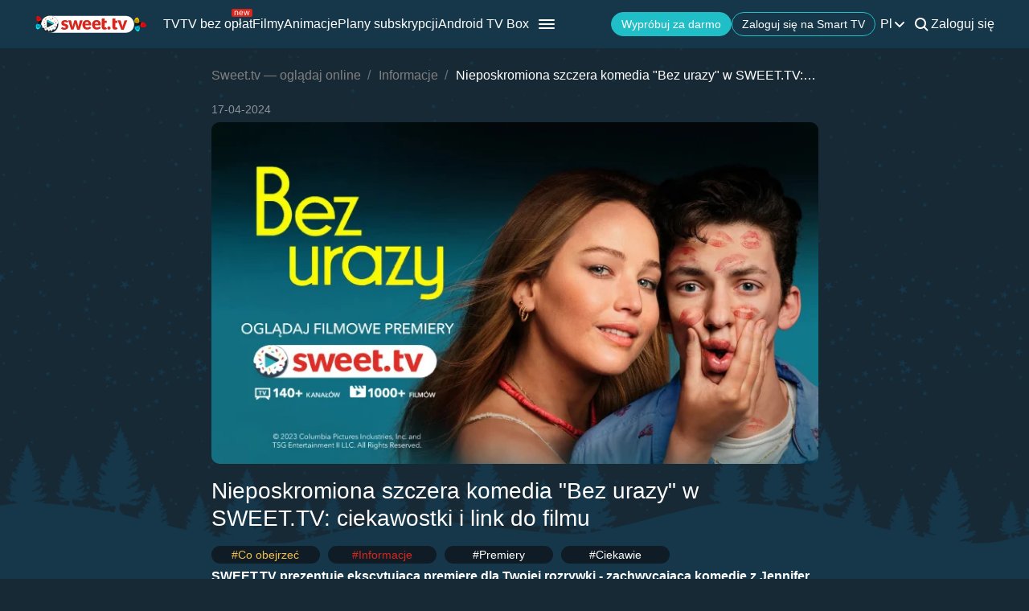

--- FILE ---
content_type: text/html; charset=utf-8
request_url: https://sweet.tv/pl/news/903-nieposkromiona-szczera-komedia-bez-urazy-w-sweettv-ciekawostki-i-link-do-filmu
body_size: 18285
content:
<!DOCTYPE html>
<html lang="pl-PL" prefix="og: http://ogp.me/ns#">
<head>
    
            <meta charset="utf-8">
    <title>Nieposkromiona szczera komedia "Bez urazy" w SWEET.TV: ciekawostki i link do filmu - SWEET.TV</title>
<meta name="description" content="Odkryj pikantną komedię &quot;Bez urazy&quot; online w SWEET.TV: odkryj intrygujące fakty i ciesz się oglądaniem filmu online w wyjątkowej jakości.">
<link rel="canonical" href="https://sweet.tv/pl/news/903-nieposkromiona-szczera-komedia-bez-urazy-w-sweettv-ciekawostki-i-link-do-filmu">
    <meta property="og:title" content="Nieposkromiona szczera komedia &quot;Bez urazy&quot; w SWEET.TV: ciekawostki i link do filmu - SWEET.TV">
<meta property="og:description" content="SWEET.TV prezentuje ekscytującą premierę dla Twojej rozrywki - zachwycającą komedię z Jennifer Lawrence w roli głównej, zatytułowaną &quot;Bez urazy&quot; online. Obejrzyj film w najlepszej...">
<meta property="og:type" content="article">
<meta property="og:image:alt" content="Nieposkromiona szczera komedia &quot;Bez urazy&quot; w SWEET.TV: ciekawostki i link do filmu">
<meta property="og:image:width" content="786">
<meta property="og:image:height" content="442">
<meta property="og:url" content="https://sweet.tv/pl/news/903-nieposkromiona-szczera-komedia-bez-urazy-w-sweettv-ciekawostki-i-link-do-filmu">
<meta property="og:image" content="https://sweet-tv-static.sweet.tv/news/903-preview-pl.jpg">

    <meta name="twitter:card" content="summary_large_image">
<meta name="twitter:image" content="https://sweet-tv-static.sweet.tv/news/903-preview-pl.jpg">
<meta name="twitter:title" content="Nieposkromiona szczera komedia &quot;Bez urazy&quot; w SWEET.TV: ciekawostki i link do filmu - SWEET.TV">
<meta name="twitter:description" content="SWEET.TV prezentuje ekscytującą premierę dla Twojej rozrywki - zachwycającą komedię z Jennifer Lawrence w roli głównej, zatytułowaną &quot;Bez urazy&quot; online. Obejrzyj film w najlepszej...">
<meta name="twitter:image:alt" content="Nieposkromiona szczera komedia &quot;Bez urazy&quot; w SWEET.TV: ciekawostki i link do filmu">
<meta name="twitter:url" content="https://sweet.tv/pl/news/903-nieposkromiona-szczera-komedia-bez-urazy-w-sweettv-ciekawostki-i-link-do-filmu">
    <meta property="og:site_name" content="sweet.tv">
            <meta property="og:locale"
              content="pl_PL"
        >
        <meta name="robots" content="index, follow"/>
            <link rel="manifest" href="/manifest.json">

            <meta name="apple-itunes-app" content="app-id=1356560199">
    
    
    <meta name="facebook-domain-verification" content="p7j73rx2lgnsb7jbnfg5q53j29cywu"/>

            <meta name="viewport" content="width=device-width, initial-scale=1, shrink-to-fit=no">
        <meta name="application-name" content="SWEET.TV">
    <meta name="theme-color" content="#263c4c">
    <link rel="shortcut icon" href="/images/sprites/favicon.ico" type="image/x-icon">

    <link rel="preload" as="image" href="/images/v2/logo_sweettv_light.svg">
    <link rel="preload"
          href="https://cdn.jsdelivr.net/npm/lozad@1.16.0/dist/lozad.min.js"
          as="script"
          crossorigin="anonymous">
    
            <meta name="twitter:image" content="https://sweet-tv-static.sweet.tv/news/903-preview-pl.jpg">
    
    <meta http-equiv="Content-Language" content="pl">

    
    <link rel="llms" href="https://sweet.tv/llms.txt" />

    
                                                            <link rel="alternate"
                          hreflang="pl-PL"
                          href="https://sweet.tv/pl/news/903-nieposkromiona-szczera-komedia-bez-urazy-w-sweettv-ciekawostki-i-link-do-filmu"/>
                                                    <link rel="alternate" hreflang="x-default" href="https://sweet.tv/plnews/903-nieposkromiona-szczera-komedia-bez-urazy-w-sweettv-ciekawostki-i-link-do-filmu"/>
    
    


                <script type="application/ld+json">{
        "@context": "https://schema.org",
        "@type": "Article",
        "author": {
            "@type": "Organization",
            "url": "https://sweet.tv",
            "name": "Sweet TV",
            "logo": {
                "@type": "ImageObject",
                "url": "https://sweet.tv/images/logo.png"
            }
        },
        "articleSection": "Informacje",
        "headline": "Nieposkromiona szczera komedia &quot;Bez urazy&quot; w SWEET.TV: ciekawostki i link do filmu",
        "description": "SWEET.TV prezentuje ekscytującą premierę dla Twojej rozrywki - zachwycającą komedię z Jennifer Lawrence w roli głównej, zatytułowaną &quot;Bez urazy&quot;...",
        "datePublished": "2024-04-17T14:37:10+03:00",
        "publisher": {
            "@type": "Organization",
            "name": "SWEET.TV",
            "url": "https://sweet.tv",
            "logo": {
                "@type": "ImageObject",
                "url": "https://sweet.tv/images/logo.png",
                "width": 164,
                "height": 30
            }
        },
        "mainEntityOfPage": {
            "@type": "WebPage",
            "@id": "https://sweet.tv/pl/news/903-nieposkromiona-szczera-komedia-bez-urazy-w-sweettv-ciekawostki-i-link-do-filmu"
        },
        "image": {
            "@type": "ImageObject",
            "url": "https://sweet-tv-static.sweet.tv/news/903-preview-pl.jpg",
            "width": 780,
            "height": 440
        }
    }</script>

        <script type="application/ld+json">
    {
      "@context": "https://schema.org",
      "@type": "WebSite",
      "name": "SWEET.TV",
      "url": "https://sweet.tv/",
      "description": "SWEET.TV - Narodowe kino online",
      "mainEntity": [
                    {
              "@type": "WebPage",
              "name": "TV",
              "url": "https://sweet.tv/pl/tv"
            },                    {
              "@type": "WebPage",
              "name": "TV bez opłat",
              "url": "https://sweet.tv/pl/free_tv"
            },                    {
              "@type": "WebPage",
              "name": "Filmy",
              "url": "https://sweet.tv/pl/movie"
            },                    {
              "@type": "WebPage",
              "name": "Animacje",
              "url": "https://sweet.tv/pl/cartoons"
            },                    {
              "@type": "WebPage",
              "name": "Plany subskrypcji",
              "url": "https://sweet.tv/pl/tariffs"
            },                    {
              "@type": "WebPage",
              "name": "Informacje",
              "url": "https://sweet.tv/pl/news"
            },                    {
              "@type": "WebPage",
              "name": "Program TV",
              "url": "https://sweet.tv/pl/tv_program"
            }                ],
        "inLanguage": ["uk-UA","az-AZ","bg-BG","hu-HU","pl-PL","ro-RO","sk-SK","cs-CZ","lv-LV","lt-LT","et-EE","en-AL","en-BA","el-GR","en-MK","sr-RS","sl-SI","hr-HR","en-ME","el-CY"]
        }
    </script>


<script type="application/ld+json">
{
  "@context": "https://schema.org",
  "@type": "Organization",
  "url": "https://sweet.tv",
  "logo": {
    "@type": "ImageObject",
    "url": "https://sweet.tv/images/logo.png",
    "width": 164,
    "height": 30
  },
  "sameAs": [
                              "https://www.instagram.com/sweet.tv.polska",
                          "https://www.facebook.com/sweet.tv.polska",
            "https://apps.apple.com/PL/app/sweet-tv/id1356560199",
      "https://play.google.com/store/apps/details?id=tv.sweet.player",
      "https://appgallery.huawei.com/#/app/C101034629",
              "https://sweet.tv/pl/devices",
            "https://sweet.tv/pl/copyrights-policy"
      ],
  "contactPoint": [
    {
      "@type": "ContactPoint",
      "email": "info.pl@sweet.tv",
      "contactType": "Wsparcie"
    },
    {
      "@type": "ContactPoint",
      "email": "b2b@sweet.tv",
      "contactType": "Do kwestii  współpracy"
    },
    {
      "@type": "ContactPoint",
      "email": "partners@sweet.tv",
      "contactType": "Oferty handlowe"
    },
    {
      "@type": "ContactPoint",
      "email": "team@sweet.tv",
      "contactType": "Marketing e-mailowy"
    }
  ],
      "address": {
    "@type": "PostalAddress",
    "streetAddress": "ul. Hoża 86 lok. 410,",
    "addressLocality": "Warszawa,",
    "addressRegion": "Śródmieście,",
    "postalCode": "00-682,",
    "addressCountry": "PL"
  },
    "name": "SWEET.TV"
  }
</script>    
    <script>
        var GEO_ZONE_ID = 2;
        var LOGIN_DATA_ATTRS;
        var REFERRER = '';
        var LANGUAGE = "pl";
        var AVAILABLE_LOCALES = ["pl"];
        var ALL_LOCALES = ["az","be","bg","bs_BA","cs","da","de","el","en","es","et","fi","fr","hr","hu","hy","it","ka","kk","lt","lv","mt","mk_MK","nl","pl","pt","ro","ru","sk","sl","sr","sr_ME","sv","sq","tr","uk","el_CY"];
        var SITE_URL = "https:\/\/sweet.tv";
        var UTM = null;
        var BASE_DIR =  "https:\/\/player.sweet.tv";
        var LANDING_PAGE;
        var TEMPLATES_DIR = "\/templates";
        var REFERRER_MANUAL = false;
        var HTML5Mode = true;
        var IS_ROBOT = true;
        var IS_MOBILE = false;
        var IS_TABLET = null;
        var IS_AUTH = false;
        var EVENT = null;
        var HALLOWEEN = false;
        var ACTION_GIFT = false;
        var COUNTRY = "PL";
        var SHOW_PROMO_MODAL = true;
        var OLD_LOGIN = false;
        var WELCOME_MODAL = false;
        var PLAYER_AUTH = false;
        var LOAD_ANGULAR = false;
        var CUSTOM_AUTH_MODAL = false;
        var MOD_STYLES = true;
                var RTT = ('connection' in navigator) ? navigator.connection.rtt : null;
        var PLAY_TV = false;
        var TEST_TOKEN;
        var ACTIVE_COUNTRIES_GEO2 = ["SK","CZ","HU","BG","PL","RO","AZ","AL","LV","EE","CY","LT","ME","GR","MK","RS","BA","SI","HR"];
        var HIDE_AUTH_MODAL = false;
        var OLD_LOGIN_PARAMS;
        var LOGIN_AUTHORIZATION_METHOD;
        var INVITE_FRIEND = true;
        var FBQ_AUTH_SUCCESS_EVENT = 'CompleteRegistration';
        var CONTENT_TARIFFS = null;
        var COUNTRIES = ["UA","BY","MD","HU","SK","CZ","PL","GR","BG","RO","AZ","AL","LV","EE","CY","LT","ME","MK","RS","BA","HR","SI"];
        var CURRENT_ROUTE_NAME = "news.item";
        var CURRENT_SITE_VERSION = "7.2.90";

        
        var APP_JS_LINK = BASE_DIR + "\/js\/app.js?id=a5c62d45f659f6e304cb534ec0e6d168";
        var MAIN_JS_LINK = BASE_DIR + "\/js\/main.js?id=a5c62d45f659f6e304cb534ec0e6d168";
        var JS_HASH = "a5c62d45f659f6e304cb534ec0e6d168";
        var lozadLoadedLocal = function () {
            window.dispatchEvent(new CustomEvent("lozadLoadedLocal_", {
                detail: true
            }));
        }
        var AD_BLOCK_ENABLED = false;
        var KW_HELLO = "Cze\u015b\u0107!" || '';
        var KW_ASSIST = "Zesp\u00f3\u0142 SWEET.TV jest gotowy, aby Ci pom\u00f3c!" || '';
        var KW_BOT_ID = "27" || '';
        var SHOW_ADMIXER = null;
        var SHOW_CONFIRM_21;
            </script>

   
            <link rel="stylesheet" href="/css/v2/compiled/main.min.css" media="all">
    
        <link rel="stylesheet" href="https://sweet.tv/styles/compiled/pages/news.min.css">


    <link rel="preconnect" href="https://fonts.googleapis.com">
    <link rel="preconnect" href="https://fonts.gstatic.com" crossorigin>

            <link rel="preconnect" href="https://staticeu.sweet.tv" crossorigin>
        <link rel="dns-prefetch" href="https://staticeu.sweet.tv">
        <link rel="preconnect" href="https://cdn.jsdelivr.net" crossorigin>
    <link rel="dns-prefetch" href="https://cdn.jsdelivr.net">

    <link rel="stylesheet" href="/styles/compiled/normalize.min.css" media="all">

    </head>
<body>
<noscript>
    <iframe src="https://gtm.sweet.tv/ns.html?id=GTM-5PXXFXX" height="0" width="0"
            style="display:none;visibility:hidden"></iframe>
</noscript>
<div class="wrapper">
    <div id="toTop"   >
        <svg width="65" height="65" viewBox="-2 -2 69 69" fill="none" xmlns="http://www.w3.org/2000/svg">
            <path d="M32.0121 21.4102L15.4071 38.0612C14.8634 38.6068 14.8643 39.49 15.4099 40.0347C15.9555 40.5789 16.8392 40.5775 17.3834 40.0319L33.0001 24.3719L48.6167 40.0324C49.1609 40.578 50.0441 40.5794 50.5897 40.0352C50.8632 39.7622 51 39.4045 51 39.0469C51 38.6901 50.8641 38.3338 50.5925 38.0613L33.9879 21.4102C33.7265 21.1474 33.3707 21 33.0001 21C32.6294 21 32.274 21.1478 32.0121 21.4102Z"
                  fill="white"/>
            <path fill-rule="evenodd" clip-rule="evenodd"
                  d="M32.5 65C50.4493 65 65 50.4493 65 32.5C65 14.5507 50.4493 0 32.5 0C14.5507 0 0 14.5507 0 32.5C0 50.4493 14.5507 65 32.5 65ZM32.5 62C48.7924 62 62 48.7924 62 32.5C62 16.2076 48.7924 3 32.5 3C16.2076 3 3 16.2076 3 32.5C3 48.7924 16.2076 62 32.5 62Z"
                  fill="white"/>
        </svg>
    </div>

            <script>
        window.addEventListener('loadScriptFunction', function (event, data) {
            window.getLibraryWithPriority('https://sweet.tv/js/v2/compiled/header_seo.min.js', 'high');
        })
    </script>

    <header class="header-seo">
        <div class="header-seo__content">
            <div class="header-seo__navigation">
                <a href="https://sweet.tv/pl" class="header-seo__logo">
                    <img
                            src="https://sweet.tv/images/v2/logo_sweettv_light.svg"
                            alt="sweet.tv"
                            width="140"
                            height="26"
                            class="header-seo__logo-image"
                    >
                </a>

                <div class="header-seo__routes">
                                            <a
                                href="https://sweet.tv/pl/tv"
                                class="header-seo__routes-route "
                                data-header-el="1"
                                                                target=""
                                data-section-id="2"
                        >
                                    <span class="header-seo__routes-route-text">
                                        TV
                                    </span>
                                                    </a>
                                            <a
                                href="https://sweet.tv/pl/free_tv"
                                class="header-seo__routes-route "
                                data-header-el="2"
                                                                target=""
                                data-section-id="26"
                        >
                                    <span class="header-seo__routes-route-text">
                                        TV bez opłat
                                    </span>
                                                            <svg class="header-seo__routes-route-icon" width="26" height="10" viewBox="0 0 26 10" fill="none" xmlns="http://www.w3.org/2000/svg"><rect width="26" height="10" rx="2" fill="#D9261C"/><path d="M4.70765 4.71875V8H3.86958V2.54545H4.67924V3.39773H4.75027C4.87811 3.12074 5.07224 2.8982 5.33265 2.73011C5.59307 2.55966 5.92924 2.47443 6.34118 2.47443C6.71049 2.47443 7.03365 2.55019 7.31064 2.7017C7.58762 2.85085 7.80306 3.07812 7.95694 3.38352C8.11083 3.68655 8.18777 4.07008 8.18777 4.53409V8H7.3497V4.59091C7.3497 4.16241 7.23843 3.8286 7.01589 3.58949C6.79335 3.34801 6.48796 3.22727 6.0997 3.22727C5.83218 3.22727 5.59307 3.28527 5.38237 3.40128C5.17404 3.51728 5.0095 3.68655 4.88876 3.90909C4.76802 4.13163 4.70765 4.40152 4.70765 4.71875ZM12.0061 8.11364C11.4806 8.11364 11.0272 7.99763 10.646 7.76562C10.2673 7.53125 9.97488 7.20455 9.76891 6.78551C9.56531 6.36411 9.46351 5.87405 9.46351 5.31534C9.46351 4.75663 9.56531 4.2642 9.76891 3.83807C9.97488 3.40956 10.2613 3.07576 10.6283 2.83665C10.9976 2.59517 11.4285 2.47443 11.9209 2.47443C12.205 2.47443 12.4855 2.52178 12.7625 2.61648C13.0395 2.71117 13.2916 2.86506 13.5189 3.07812C13.7462 3.28883 13.9273 3.56818 14.0622 3.91619C14.1972 4.2642 14.2646 4.69271 14.2646 5.2017V5.55682H10.0601V4.83239H13.4124C13.4124 4.52462 13.3508 4.25 13.2277 4.00852C13.107 3.76705 12.9342 3.57647 12.7093 3.43679C12.4867 3.29711 12.2239 3.22727 11.9209 3.22727C11.5871 3.22727 11.2983 3.31013 11.0544 3.47585C10.8129 3.6392 10.6271 3.85227 10.4969 4.11506C10.3667 4.37784 10.3016 4.65956 10.3016 4.96023V5.44318C10.3016 5.85511 10.3726 6.20431 10.5146 6.49077C10.6591 6.77486 10.8591 6.99148 11.1148 7.14062C11.3705 7.28741 11.6676 7.3608 12.0061 7.3608C12.2263 7.3608 12.4252 7.33002 12.6027 7.26847C12.7826 7.20455 12.9377 7.10985 13.0679 6.98438C13.1981 6.85653 13.2987 6.69792 13.3698 6.50852L14.1794 6.7358C14.0942 7.01042 13.951 7.25189 13.7497 7.46023C13.5485 7.66619 13.2999 7.82718 13.004 7.94318C12.7081 8.05682 12.3754 8.11364 12.0061 8.11364ZM16.7753 8L15.1134 2.54545H15.9941L17.173 6.72159H17.2298L18.3946 2.54545H19.2895L20.4401 6.70739H20.4969L21.6759 2.54545H22.5566L20.8946 8H20.0708L18.8776 3.80966H18.7923L17.5992 8H16.7753Z" fill="white"/></svg>
                                                    </a>
                                            <a
                                href="https://sweet.tv/pl/movie"
                                class="header-seo__routes-route "
                                data-header-el="3"
                                                                target=""
                                data-section-id="3"
                        >
                                    <span class="header-seo__routes-route-text">
                                        Filmy
                                    </span>
                                                    </a>
                                            <a
                                href="https://sweet.tv/pl/cartoons"
                                class="header-seo__routes-route "
                                data-header-el="6"
                                                                target=""
                                data-section-id="6"
                        >
                                    <span class="header-seo__routes-route-text">
                                        Animacje
                                    </span>
                                                    </a>
                                            <a
                                href="https://sweet.tv/pl/tariffs"
                                class="header-seo__routes-route "
                                data-header-el="11"
                                                                target=""
                                data-section-id="12"
                        >
                                    <span class="header-seo__routes-route-text">
                                        Plany subskrypcji
                                    </span>
                                                    </a>
                                            <a
                                href="https://sweet.tv/pl/promo_inext_tv"
                                class="header-seo__routes-route "
                                data-header-el="14"
                                                                target="_self"
                                data-section-id="39"
                        >
                                    <span class="header-seo__routes-route-text">
                                        Android TV Box
                                    </span>
                                                    </a>
                                            <a
                                href="https://sweet.tv/pl/news"
                                class="header-seo__routes-route "
                                data-header-el="16"
                                                                target="_self"
                                data-section-id="10"
                        >
                                    <span class="header-seo__routes-route-text">
                                        Informacje
                                    </span>
                                                    </a>
                                            <a
                                href="https://sweet.tv/pl/tv_program"
                                class="header-seo__routes-route "
                                data-header-el="17"
                                                                target="_self"
                                data-section-id="32"
                        >
                                    <span class="header-seo__routes-route-text">
                                        Program TV
                                    </span>
                                                    </a>
                                            <a
                                href="https://sweet.tv/pl/promo_code"
                                class="header-seo__routes-route "
                                data-header-el="18"
                                                                target=""
                                data-section-id="13"
                        >
                                    <span class="header-seo__routes-route-text">
                                        Kod promocyjny
                                    </span>
                                                    </a>
                                            <a
                                href="https://sweet.tv/pl/promo_offer_advertising"
                                class="header-seo__routes-route "
                                data-header-el="19"
                                                                target="_self"
                                data-section-id="36"
                        >
                                    <span class="header-seo__routes-route-text">
                                        Możliwości reklamowe w SWEET.TV
                                    </span>
                                                    </a>
                                            <a
                                href="https://sweet.tv/pl/devices"
                                class="header-seo__routes-route "
                                data-header-el="21"
                                                                target="_self"
                                data-section-id="11"
                        >
                                    <span class="header-seo__routes-route-text">
                                        Zarejestruj się w Smart TV
                                    </span>
                                                    </a>
                                    </div>
            </div>

            <div class="header-seo__burger">
                <img src="https://sweet.tv/images/icons/burger_menu.svg" alt="Menu"
                     class="header-seo__routes-burger-image">

                <div class="header-seo__burger-menu">
                                            <div class="header-seo__burger-additional-list">
                            <div class="header-seo__burger-additional-list-content">
                                <div class="header-seo__burger-additional-list-header"
                                     onclick="toggleAdditionalList(this)">
                                    <span class="header-seo__burger-additional-list-header-title">
                                                                                    Grupa SWEET.TV                                                                            </span>
                                    <svg class="header-seo__burger-additional-list-header-icon" width="24" height="24"
                                         viewBox="0 0 24 24" fill="currentColor" xmlns="http://www.w3.org/2000/svg">
                                        <path fill-rule="evenodd" clip-rule="evenodd"
                                              d="M17.7223 9.81787C18.1042 10.229 18.0905 10.8815 17.6916 11.2751L12.6872 16.2138C12.3005 16.5954 11.6908 16.5954 11.304 16.2138L6.30841 11.2837C5.9095 10.89 5.89576 10.2376 6.27771 9.82646C6.65967 9.41532 7.29268 9.40115 7.69159 9.79483L11.9956 14.0424L16.3084 9.78623C16.7073 9.39256 17.3403 9.40673 17.7223 9.81787Z"
                                              fill="currentColor"/>
                                    </svg>
                                </div>
                                <div class="header-seo__burger-additional-list-dropdown">
                                                                                                                        <a
                                                  class="header-seo__burger-additional-list-dropdown-item "
                                                                                                        href="https://corp.sweet.tv/about_page"
                                                                                                    target="_blank"
                                                                                              >
                                                O SWEET.TV Group
                                            </a>
                                                                                    <a
                                                  class="header-seo__burger-additional-list-dropdown-item "
                                                                                                        href="https://corp.sweet.tv/platform"
                                                                                                    target="_blank"
                                                                                              >
                                                Nasza platforma OTT
                                            </a>
                                                                                    <a
                                                  class="header-seo__burger-additional-list-dropdown-item "
                                                                                                        href="https://corp.sweet.tv/solutions"
                                                                                                    target="_blank"
                                                                                              >
                                                Rozwiązania i usługi B2B
                                            </a>
                                                                                    <a
                                                  class="header-seo__burger-additional-list-dropdown-item "
                                                                                                        href="https://corp.sweet.tv/"
                                                                                                    target="_blank"
                                                                                              >
                                                Odwiedź stronę SWEET.TV Group
                                            </a>
                                                                                    <a
                                                  class="header-seo__burger-additional-list-dropdown-item "
                                                                                                        href="https://sweet.tv/pl/privacy"
                                                                                                    target="_blank"
                                                                                                        rel="nofollow"
                                                                                              >
                                                Polityka prywatności
                                            </a>
                                                                                                            </div>
                            </div>
                        </div>
                                    </div>
            </div>

            <div class="header-seo__options">
                <div class="header-seo__buttons">
                                        <button data-isauth class="header-seo__buttons-button">
                                                    Wypróbuj za darmo                                            </button>
                    
                                            <a href="/devices" target="_self"
                           class="header-seo__buttons-button header-seo__buttons-button--empty">
                            Zaloguj się na Smart TV                        </a>
                                    </div>

                <div class="header-seo__language">
                    <div class="header-seo__language-current">
                        <span class="header-seo__language-current-lang">
                            pl
                        </span>
                        <img src="https://sweet.tv/images/icons/dropdown_arrow.svg" alt="Dropdown arrow"
                             class="header-seo__language-current-arrow">
                    </div>

                    <div class="header-seo__language-dropdown">
                                                                                                </div>
                </div>

                <div class="header-seo__search sv2" id="search_v2">
                    <svg width="24"
                         height="24"
                         class="header-seo__search-image"
                         id="searchMagnifier"
                         viewBox="0 0 24 24"
                         fill="none"
                         xmlns="http://www.w3.org/2000/svg">
                        <path fill-rule="evenodd" clip-rule="evenodd" d="M16.6051 15.1947C18.6624 12.4527 18.444 8.5445 15.9497 6.05025C13.2161 3.31658 8.78392 3.31658 6.05025 6.05025C3.31658 8.78392 3.31658 13.2161 6.05025 15.9497C8.54438 18.4439 12.4524 18.6624 15.1943 16.6054C15.2096 16.623 15.2256 16.6401 15.2423 16.6568L18.7778 20.1923C19.1683 20.5829 19.8015 20.5829 20.192 20.1923C20.5825 19.8018 20.5825 19.1687 20.192 18.7781L16.6565 15.2426C16.6398 15.2259 16.6227 15.2099 16.6051 15.1947ZM14.5355 7.46447C16.4882 9.41709 16.4882 12.5829 14.5355 14.5355C12.5829 16.4882 9.41709 16.4882 7.46447 14.5355C5.51184 12.5829 5.51184 9.41709 7.46447 7.46447C9.41709 5.51184 12.5829 5.51184 14.5355 7.46447Z" fill="white"/>
                    </svg>
                    <form
                            name="superSearch"
                            method="GET"
                            class="header-seo__search-field s-enter"
                                                        action="https://sweet.tv/pl/search"
                    >
                        <svg width="24"
                             height="24"
                             viewBox="0 0 24 24"
                             fill="none"
                             xmlns="http://www.w3.org/2000/svg">
                            <path fill-rule="evenodd" clip-rule="evenodd" d="M16.6051 15.1947C18.6624 12.4527 18.444 8.5445 15.9497 6.05025C13.2161 3.31658 8.78392 3.31658 6.05025 6.05025C3.31658 8.78392 3.31658 13.2161 6.05025 15.9497C8.54438 18.4439 12.4524 18.6624 15.1943 16.6054C15.2096 16.623 15.2256 16.6401 15.2423 16.6568L18.7778 20.1923C19.1683 20.5829 19.8015 20.5829 20.192 20.1923C20.5825 19.8018 20.5825 19.1687 20.192 18.7781L16.6565 15.2426C16.6398 15.2259 16.6227 15.2099 16.6051 15.1947ZM14.5355 7.46447C16.4882 9.41709 16.4882 12.5829 14.5355 14.5355C12.5829 16.4882 9.41709 16.4882 7.46447 14.5355C5.51184 12.5829 5.51184 9.41709 7.46447 7.46447C9.41709 5.51184 12.5829 5.51184 14.5355 7.46447Z" fill="white"/>
                        </svg>
                        <input
                                id="searchInput"
                                class="header-seo__search-field-input"
                                type="text"
                                autocomplete="off"
                                value=""
                                placeholder="Szukaj"
                                name="q"
                                oninvalid="this.setCustomValidity('Wypełnij pole')"
                                oninput="setCustomValidity('')"
                                                                required
                        >
                        <img src="https://sweet.tv/images/icons/close.svg" alt="Close" class="header-seo__search-field-icon"
                             id="close_search">

                        <div class="header-seo__search-dropdown" id="search_modal">
                            <span id="undefinedQuery" class="header-seo__search-dropdown-title">
                                Nic nie znaleziono dla Twojego zapytania                            </span>
                            <span id="topSearchTitle" class="header-seo__search-dropdown-title">
                                Najpopularniejsze                            </span>
                            <div data-eventid="999" data-eventtype="21" class="header-seo__search-dropdown-items"></div>

                            <button type="submit" id="allResults" class="header-seo__search-dropdown-link">
                                Wszystkie wyniki                            </button>
                        </div>
                    </form>
                </div>

                <div class="header-seo__sign">
                                            <a class="header-seo__sign-link" data-isauth data-login-method='{"state":"signin"}'>
                            Zaloguj się                        </a>
                                    </div>

                <div class="header-seo__burger header-seo__burger--mobile">
                    <img src="https://sweet.tv/images/icons/burger_menu.svg" alt="Menu"
                         class="header-seo__routes-burger-image"
                         onclick="toggleBurgerMobile()">

                    <div class="header-seo__burger--mobile-menu">
                        <div class="header-seo__burger--mobile-menu-close">
                            <img src="https://sweet.tv/images/icons/close.svg" alt="Close"
                                 class="header-seo__routes-burger-image" onclick="toggleBurgerMobile()">
                        </div>
                        <div class="header-seo__burger--mobile-menu-separates">
                                                            <a
                                        data-isauth
                                        data-login-method='{"state":"signin"}'
                                        class="header-seo__burger--mobile-menu-separates-item"
                                        onclick="toggleBurgerMobile()"
                                >
                                    <img src="https://sweet.tv/images/icons/signin.svg" alt="Sign In">

                                    <span class="header-seo__burger--mobile-menu-separates-item-name">
                                    Zaloguj się                                </span>

                                    <img src="https://sweet.tv/images/icons/right.svg" alt="Right"
                                         class="header-seo__burger--mobile-menu-separates-item-image">
                                </a>
                                                                                                                                                                                                                                        <a
                                                href="https://sweet.tv/pl/tariffs"
                                                class="header-seo__burger--mobile-menu-separates-item "
                                                onclick="toggleBurgerMobile()"
                                                target="_self"
                                                                                        >
                                            <svg width="24" height="24" viewBox="0 0 24 24" fill="none" xmlns="http://www.w3.org/2000/svg">
<path fill-rule="evenodd" clip-rule="evenodd" d="M14.2965 2.328L19.7405 8.328C19.9075 8.512 20.0005 8.751 20.0005 9V19.5C20.0005 20.878 18.8535 22 17.4445 22H6.55549C5.14649 22 4.00049 20.878 4.00049 19.5V4.5C4.00049 3.122 5.14649 2 6.55549 2H13.5555C13.8385 2 14.1075 2.119 14.2965 2.328ZM17.4445 20H6.55549C6.24949 20 6.00049 19.776 6.00049 19.5V4.5C6.00049 4.224 6.24949 4 6.55549 4H11.0005V8.15C11.0005 9.722 12.2175 11 13.7145 11H18.0005V19.5C18.0005 19.776 17.7505 20 17.4445 20ZM17.6495 9H13.7145C13.3205 9 13.0005 8.619 13.0005 8.15V4H13.1125L17.6495 9Z" fill="white"/>
<path fill-rule="evenodd" clip-rule="evenodd" d="M14.2965 2.328L19.7405 8.328C19.9075 8.512 20.0005 8.751 20.0005 9V19.5C20.0005 20.878 18.8535 22 17.4445 22H6.55549C5.14649 22 4.00049 20.878 4.00049 19.5V4.5C4.00049 3.122 5.14649 2 6.55549 2H13.5555C13.8385 2 14.1075 2.119 14.2965 2.328ZM17.4445 20H6.55549C6.24949 20 6.00049 19.776 6.00049 19.5V4.5C6.00049 4.224 6.24949 4 6.55549 4H11.0005V8.15C11.0005 9.722 12.2175 11 13.7145 11H18.0005V19.5C18.0005 19.776 17.7505 20 17.4445 20ZM17.6495 9H13.7145C13.3205 9 13.0005 8.619 13.0005 8.15V4H13.1125L17.6495 9Z" fill="white"/>
</svg>
                                            <span class="header-seo__burger--mobile-menu-separates-item-name">
                                            Plany subskrypcji
                                        </span>
                                            <img src="https://sweet.tv/images/icons/right.svg" alt="Right"
                                                 class="header-seo__burger--mobile-menu-separates-item-image">
                                        </a>
                                                                                                                                                <a
                                                href="https://sweet.tv/pl/devices"
                                                class="header-seo__burger--mobile-menu-separates-item "
                                                onclick="toggleBurgerMobile()"
                                                target="_self"
                                                                                        >
                                            <svg width="24" height="24" viewBox="0 0 24 24" fill="none" xmlns="http://www.w3.org/2000/svg">
<path d="M5.15422 19.2929C4.7637 19.6834 4.7637 20.3166 5.15422 20.7071C5.54475 21.0976 6.17791 21.0976 6.56843 20.7071L5.15422 19.2929ZM17.1542 20.7071C17.5447 21.0976 18.1779 21.0976 18.5684 20.7071C18.959 20.3166 18.959 19.6834 18.5684 19.2929L17.1542 20.7071ZM8.15422 16.2929L5.15422 19.2929L6.56843 20.7071L9.56843 17.7071L8.15422 16.2929ZM14.1542 17.7071L17.1542 20.7071L18.5684 19.2929L15.5684 16.2929L14.1542 17.7071ZM3.86133 5H19.8613V3H3.86133V5ZM20.8613 6V15H22.8613V6H20.8613ZM19.8613 16H3.86133V18H19.8613V16ZM2.86133 15V6H0.861328V15H2.86133ZM3.86133 16C3.30904 16 2.86133 15.5523 2.86133 15H0.861328C0.861328 16.6569 2.20447 18 3.86133 18V16ZM20.8613 15C20.8613 15.5523 20.4136 16 19.8613 16V18C21.5182 18 22.8613 16.6569 22.8613 15H20.8613ZM19.8613 5C20.4136 5 20.8613 5.44772 20.8613 6H22.8613C22.8613 4.34315 21.5182 3 19.8613 3V5ZM3.86133 3C2.20447 3 0.861328 4.34315 0.861328 6H2.86133C2.86133 5.44772 3.30904 5 3.86133 5V3Z" fill="white"/>
</svg>
                                            <span class="header-seo__burger--mobile-menu-separates-item-name">
                                            Zarejestruj się w Smart TV
                                        </span>
                                            <img src="https://sweet.tv/images/icons/right.svg" alt="Right"
                                                 class="header-seo__burger--mobile-menu-separates-item-image">
                                        </a>
                                                                                                                        </div>
                                                    <div class="header-seo__burger--mobile-menu-links">
                                                                                                                                                                                                                                                                                                                        
                                        <a
                                                href="https://sweet.tv/pl/promo_inext_tv"
                                                class="header-seo__burger--mobile-menu-links-link "
                                                onclick="toggleBurgerMobile()"
                                                target="_self"
                                                                                        >
                                                <span class="header-seo__burger--mobile-menu-links-link-text">
                                                    Android TV Box
                                                </span>
                                                                                                                                </a>
                                        
                                                                                                                                                
                                        <a
                                                href="https://sweet.tv/pl/news"
                                                class="header-seo__burger--mobile-menu-links-link "
                                                onclick="toggleBurgerMobile()"
                                                target="_self"
                                                                                        >
                                                <span class="header-seo__burger--mobile-menu-links-link-text">
                                                    Informacje
                                                </span>
                                                                                                                                </a>
                                        
                                                                                                                                                
                                        <a
                                                href="https://sweet.tv/pl/tv_program"
                                                class="header-seo__burger--mobile-menu-links-link "
                                                onclick="toggleBurgerMobile()"
                                                target="_self"
                                                                                        >
                                                <span class="header-seo__burger--mobile-menu-links-link-text">
                                                    Program TV
                                                </span>
                                                                                                                                </a>
                                        
                                                                                                                                                
                                        <a
                                                href="https://sweet.tv/pl/promo_code"
                                                class="header-seo__burger--mobile-menu-links-link "
                                                onclick="toggleBurgerMobile()"
                                                target="_self"
                                                                                        >
                                                <span class="header-seo__burger--mobile-menu-links-link-text">
                                                    Kod promocyjny
                                                </span>
                                                                                                                                </a>
                                        
                                                                                                                                                
                                        <a
                                                href="https://sweet.tv/pl/promo_offer_advertising"
                                                class="header-seo__burger--mobile-menu-links-link "
                                                onclick="toggleBurgerMobile()"
                                                target="_self"
                                                                                        >
                                                <span class="header-seo__burger--mobile-menu-links-link-text">
                                                    Możliwości reklamowe w SWEET.TV
                                                </span>
                                                                                                                                </a>
                                        
                                                                                                </div>
                        
                                                    <div class="header-seo__burger-additional-list">
                                <div class="header-seo__burger-additional-list-content">
                                    <div class="header-seo__burger-additional-list-header"
                                         onclick="toggleAdditionalList(this)">
                                    <span class="header-seo__burger-additional-list-header-title">
                                                                                    Grupa SWEET.TV                                                                            </span>
                                        <svg class="header-seo__burger-additional-list-header-icon" width="24"
                                             height="24"
                                             viewBox="0 0 24 24" fill="currentColor" xmlns="http://www.w3.org/2000/svg">
                                            <path fill-rule="evenodd" clip-rule="evenodd"
                                                  d="M17.7223 9.81787C18.1042 10.229 18.0905 10.8815 17.6916 11.2751L12.6872 16.2138C12.3005 16.5954 11.6908 16.5954 11.304 16.2138L6.30841 11.2837C5.9095 10.89 5.89576 10.2376 6.27771 9.82646C6.65967 9.41532 7.29268 9.40115 7.69159 9.79483L11.9956 14.0424L16.3084 9.78623C16.7073 9.39256 17.3403 9.40673 17.7223 9.81787Z"
                                                  fill="currentColor"/>
                                        </svg>
                                    </div>
                                    <div class="header-seo__burger-additional-list-dropdown">
                                                                                                                                    <a
                                                    class="header-seo__burger-additional-list-dropdown-item "
                                                                                                            href="https://corp.sweet.tv/about_page"
                                                                                                        target="_blank"
                                                                                                                                                        >
                                                    O SWEET.TV Group
                                                </a>
                                                                                            <a
                                                    class="header-seo__burger-additional-list-dropdown-item "
                                                                                                            href="https://corp.sweet.tv/platform"
                                                                                                        target="_blank"
                                                                                                                                                        >
                                                    Nasza platforma OTT
                                                </a>
                                                                                            <a
                                                    class="header-seo__burger-additional-list-dropdown-item "
                                                                                                            href="https://corp.sweet.tv/solutions"
                                                                                                        target="_blank"
                                                                                                                                                        >
                                                    Rozwiązania i usługi B2B
                                                </a>
                                                                                            <a
                                                    class="header-seo__burger-additional-list-dropdown-item "
                                                                                                            href="https://corp.sweet.tv/"
                                                                                                        target="_blank"
                                                                                                                                                        >
                                                    Odwiedź stronę SWEET.TV Group
                                                </a>
                                                                                            <a
                                                    class="header-seo__burger-additional-list-dropdown-item "
                                                                                                            href="https://sweet.tv/pl/privacy"
                                                                                                        target="_blank"
                                                                                                                                                                rel="nofollow"
                                                                                                    >
                                                    Polityka prywatności
                                                </a>
                                                                                                                        </div>
                                </div>
                            </div>
                        
                                                <button class="header-seo__burger--mobile-button" onclick="toggleBurgerMobile()" data-isauth>
                            Wypróbuj za darmo                        </button>
                                            </div>
                </div>
            </div>
        </div>
    </header>

    <div class="nav_bottom-menu">
        <div class="d-flex justify-content-around" id="bottom-navigation-block">
            <a href="https://sweet.tv/pl"
               data-header-el="0"
               class="nav_bottom-link "
               onclick="toggleBurgerMobile('close')"
                                  target="_self"
                           >
                <svg width="25" height="25" viewBox="0 0 25 25" fill="none" xmlns="http://www.w3.org/2000/svg">
                    <path d="M18.0103 12.0629C17.5018 12.0629 17.091 12.4709 17.091 12.9761V19.1544H15.1937V15.4629C15.1937 14.8218 14.6656 14.2972 14.0201 14.2972H11.3013C10.6558 14.2972 10.1277 14.8218 10.1277 15.4629V19.1544H8.23033V12.9761C8.23033 12.4709 7.81957 12.0629 7.31101 12.0629C6.80245 12.0629 6.39169 12.4709 6.39169 12.9761V20.0675C6.39169 20.5727 6.80245 20.9807 7.31101 20.9807H11.0665C11.5751 20.9807 11.9859 20.5727 11.9859 20.0675V16.1624H13.3355V20.087C13.3355 20.5921 13.7463 21.0001 14.2548 21.0001H18.0103C18.5189 21.0001 18.9297 20.5921 18.9297 20.087C18.9297 20.087 18.9297 13.4812 18.9297 12.9761C18.9297 12.4709 18.5189 12.0629 18.0103 12.0629Z"
                          fill="white"/>
                    <path d="M21.2262 11.6937L13.2376 4.23314C12.905 3.92229 12.3965 3.92229 12.0835 4.23314L3.75428 11.6937C3.5978 11.8492 3.5 12.0629 3.5 12.2766C3.5 12.4903 3.57824 12.704 3.73472 12.8594C3.8912 13.0149 4.10636 13.112 4.32152 13.112C4.32152 13.112 4.32152 13.112 4.34108 13.112C4.55624 13.112 4.7714 13.0343 4.92788 12.8789L12.6703 5.98172L20.0917 12.8789C20.2482 13.0343 20.4438 13.112 20.6785 13.112C20.9132 13.112 21.1088 13.0149 21.2653 12.8594C21.4218 12.704 21.5 12.4903 21.5 12.2766C21.4804 12.0434 21.4022 11.8492 21.2262 11.6937Z"
                          fill="white"/>
                </svg>

                <span class="nav_bottom-title">Główna</span>
            </a>
                                                <a href="https://sweet.tv/pl/tv"
                       data-header-el="1"
                       class="nav_bottom-link "
                                                  target="_self"
                                              data-section-id="2"
                       style=""
                       onclick="toggleBurgerMobile('close')"
                    >
                                                    <svg width="24" height="25" viewBox="0 0 24 25" fill="none" xmlns="http://www.w3.org/2000/svg"><path d="M19.3158 3.99997H4.70411C3.77091 3.99997 3 4.75113 3 5.66043V15.3267C3 16.236 3.77091 17.086 4.70411 17.086H9.09876V17.9756L7.39465 19.3C7.09034 19.5372 6.96862 19.9918 7.09034 20.3476C7.21207 20.7035 7.55695 21 7.9424 21H15.9963C16.3818 21 16.7267 20.7035 16.8687 20.3476C16.9904 19.9918 16.889 19.5569 16.5847 19.3197L14.9008 17.9756V17.086C14.9008 17.086 18.3623 17.086 19.2955 17.086C20.2287 17.086 20.9996 16.236 20.9996 15.3267V5.66043C21.0199 4.75113 20.2693 3.99997 19.3158 3.99997ZM13.6431 18.9837L14.1908 19.4779H9.78852L10.3768 18.9837C10.5594 18.8453 10.7014 18.5686 10.7014 18.3314V17.0662H13.3793V18.3314C13.359 18.5686 13.4605 18.8453 13.6431 18.9837ZM19.2346 15.3465H4.80554V5.7395H19.2346V15.3465Z" fill="white"/></svg>
                                                <span class="nav_bottom-title d-block">
                            TV
                        </span>
                    </a>
                                                                <a href="https://sweet.tv/pl/free_tv"
                       data-header-el="2"
                       class="nav_bottom-link "
                                                  target="_self"
                                              data-section-id="26"
                       style=""
                       onclick="toggleBurgerMobile('close')"
                    >
                                                    <svg width="24" height="24" viewBox="0 0 24 24" fill="none" xmlns="http://www.w3.org/2000/svg">  <path fill-rule="evenodd" clip-rule="evenodd" d="M2.25 7.99977C2.25 4.82426 4.82426 2.25 7.99977 2.25H15.9994C19.1749 2.25 21.7492 4.82426 21.7492 7.99977V15.9994C21.7492 19.1749 19.1749 21.7492 15.9994 21.7492H7.99977C4.82426 21.7492 2.25 19.1749 2.25 15.9994V7.99977Z" style="fill: url(#paint0_linear_13381_34382);"/>  <path fill-rule="evenodd" clip-rule="evenodd" d="M8.74951 9.7898C8.74951 8.4208 10.2506 7.58197 11.4166 8.29946L15.0084 10.5098C16.1188 11.1931 16.1188 12.8072 15.0084 13.4905L11.4166 15.7008C10.2506 16.4183 8.74951 15.5795 8.74951 14.2105V9.7898Z" style="fill: white;"/>  <defs>    <linearGradient id="paint0_linear_13381_34382" x1="4.03525" y1="3.47774" x2="19.5331" y2="20.9322" gradientUnits="userSpaceOnUse">      <stop stop-color="#20BEC6"/>      <stop offset="1" stop-color="#0D484B"/>    </linearGradient>  </defs></svg>
                                                <span class="nav_bottom-title d-block">
                            TV bez opłat
                        </span>
                    </a>
                                                                <a href="https://sweet.tv/pl/movie"
                       data-header-el="3"
                       class="nav_bottom-link "
                                                  target="_self"
                                              data-section-id="3"
                       style=""
                       onclick="toggleBurgerMobile('close')"
                    >
                                                    <svg width="24" height="25" viewBox="0 0 24 25" fill="none" xmlns="http://www.w3.org/2000/svg"><path d="M21 12.5C21 7.5 17 3.5 12 3.5C7 3.5 3 7.5 3 12.5C3 17.5 7 21.5 12 21.5H20.2C20.6 21.5 20.9 21.2 20.9 20.8C20.9 20.4 20.6 20.1 20.2 20.1H17C19.5 18.3 21 15.5 21 12.5ZM4.5 12.5C4.5 8.4 7.9 5 12 5C16.1 5 19.5 8.4 19.5 12.5C19.5 16.6 16.1 20 12 20C7.9 20 4.5 16.6 4.5 12.5Z" fill="white"/><path d="M12.8 12.5C12.8 12.9 12.5 13.2 12.1 13.2C11.7 13.2 11.4 12.9 11.4 12.5C11.4 12.1 11.7 11.8 12.1 11.8C12.4 11.8 12.8 12.1 12.8 12.5Z" fill="white"/><path d="M14.6 14C13.4 14 12.5 14.9 12.5 16.1C12.5 17.3 13.4 18.2 14.6 18.2C15.8 18.2 16.7 17.3 16.7 16.1C16.7 14.9 15.8 14 14.6 14ZM14.6 17C14.1 17 13.7 16.6 13.7 16.1C13.7 15.6 14.1 15.2 14.6 15.2C15.1 15.2 15.5 15.6 15.5 16.1C15.5 16.6 15.1 17 14.6 17Z" fill="white"/><path d="M9.4 14C8.2 14 7.3 14.9 7.3 16.1C7.3 17.3 8.2 18.2 9.4 18.2C10.6 18.2 11.5 17.3 11.5 16.1C11.5 14.9 10.5 14 9.4 14ZM9.4 17C8.9 17 8.5 16.6 8.5 16.1C8.5 15.6 8.9 15.2 9.4 15.2C9.9 15.2 10.3 15.6 10.3 16.1C10.3 16.6 9.9 17 9.4 17Z" fill="white"/><path d="M7.7 9C6.5 9 5.6 9.9 5.6 11.1C5.6 12.3 6.5 13.2 7.7 13.2C8.9 13.2 9.8 12.3 9.8 11.1C9.8 9.9 8.9 9 7.7 9ZM7.7 12C7.2 12 6.8 11.6 6.8 11.1C6.8 10.6 7.2 10.2 7.7 10.2C8.2 10.2 8.6 10.6 8.6 11.1C8.6 11.6 8.2 12 7.7 12Z" fill="white"/><path d="M12 5.9C10.8 5.9 9.9 6.8 9.9 8C9.9 9.2 10.8 10.1 12 10.1C13.2 10.1 14.1 9.2 14.1 8C14.1 6.8 13.2 5.9 12 5.9ZM12 8.9C11.5 8.9 11.1 8.5 11.1 8C11.1 7.5 11.5 7.1 12 7.1C12.5 7.1 12.9 7.5 12.9 8C12.9 8.5 12.5 8.9 12 8.9Z" fill="white"/><path d="M16.3 9C15.1 9 14.2 9.9 14.2 11.1C14.2 12.3 15.1 13.2 16.3 13.2C17.5 13.2 18.4 12.3 18.4 11.1C18.4 9.9 17.4 9 16.3 9ZM16.3 12C15.8 12 15.4 11.6 15.4 11.1C15.4 10.6 15.8 10.2 16.3 10.2C16.8 10.2 17.2 10.6 17.2 11.1C17.2 11.6 16.8 12 16.3 12Z" fill="white"/></svg>
                                                <span class="nav_bottom-title d-block">
                            Filmy
                        </span>
                    </a>
                                                                <a href="https://sweet.tv/pl/cartoons"
                       data-header-el="6"
                       class="nav_bottom-link "
                                                  target="_self"
                                              data-section-id="6"
                       style=""
                       onclick="toggleBurgerMobile('close')"
                    >
                                                    <svg width="24" height="25" viewBox="0 0 24 25" fill="none" xmlns="http://www.w3.org/2000/svg"><path d="M21.6544 12.0412C22.25 9.85078 22.0515 7.56076 21.1581 5.46987L20.4632 3.97638C20.2647 3.57812 19.8676 3.37899 19.4706 3.57812L17.6838 4.17552C15.9963 4.77291 14.5074 5.76857 13.3162 7.06293C12.9191 6.96336 12.5221 6.96336 12.0257 6.96336C11.5294 6.96336 11.1324 6.96336 10.7353 7.06293C9.64338 5.9677 8.15441 4.87248 6.46691 4.27508L4.68015 3.67769C4.28309 3.57812 3.88603 3.77725 3.6875 4.07595L2.99265 5.46987C2 7.56076 1.80147 9.85078 2.49632 12.0412C2.19853 12.7382 2 13.5347 2 14.3312C2 18.3139 6.56618 21.5 12.125 21.5C17.6838 21.5 22.25 18.3139 22.25 14.3312C22.1507 13.4352 21.9522 12.7382 21.6544 12.0412ZM12.125 19.9069C7.45956 19.9069 3.58824 17.4178 3.58824 14.2317C3.58824 11.0456 7.45956 8.55642 12.125 8.55642C16.7904 8.55642 20.6618 11.0456 20.6618 14.2317C20.6618 17.4178 16.7904 19.9069 12.125 19.9069ZM18.1801 5.76857L19.2721 5.37031L19.6691 6.16684C20.2647 7.46119 20.4632 8.85512 20.364 10.249C19.0735 8.95468 17.2868 7.95902 15.2022 7.46119C16.0956 6.66467 17.1875 6.16684 18.1801 5.76857ZM4.48162 6.16684L4.87868 5.37031L5.97059 5.66901C7.0625 6.06727 8.05515 6.66467 8.84926 7.36163C6.76471 7.85946 4.97794 8.95468 3.6875 10.1495C3.58824 8.85512 3.78676 7.36163 4.48162 6.16684Z" fill="white"/><path d="M13.4154 16.0239H10.7352C10.1396 16.0239 9.84184 16.8204 10.3382 17.1191L11.6286 18.2143C11.8271 18.4134 11.9264 18.513 12.1249 18.513C12.3235 18.513 12.4227 18.4134 12.522 18.3139L13.8124 17.2187C14.3088 16.8204 14.011 16.0239 13.4154 16.0239Z" fill="white"/></svg>
                                                <span class="nav_bottom-title d-block">
                            Animacje
                        </span>
                    </a>
                                    </div>
    </div>

    <style>
        .nav_bottom-link {
            -webkit-tap-highlight-color: transparent;
        }
    </style>

    
    <div class="content" style="min-height: calc(100vh - 80px)">
        <img src="https://sweet-tv-static.sweet.tv/web/v2/new_year/new_year_bg.png" alt="New year background" style="position: fixed; left: 0; bottom: 0; width: 100%; z-index: -1; min-width: 1645px;">
        
            <div class="news">
        <div class="news-item__wrapper">
            <ul itemscope itemtype="https://schema.org/BreadcrumbList" class="breadcrumb d-flex">
                                    <li itemprop="itemListElement" itemscope itemtype="https://schema.org/ListItem"
                    class="breadcrumb-item">
                    <meta itemprop="position" content="1">
                    <a itemscope itemtype="https://schema.org/WebPage" itemprop="item"
                       id="breadcrumb-0"
                       itemid="https://sweet.tv/pl"
                       href="https://sweet.tv/pl">
                        <span itemprop="name">Sweet.tv — oglądaj online</span>
                    </a>
                </li>
                                                <li itemprop="itemListElement" itemscope itemtype="https://schema.org/ListItem"
                    class="breadcrumb-item">
                    <meta itemprop="position" content="2">
                    <a itemscope itemtype="https://schema.org/WebPage" itemprop="item"
                       id="breadcrumb-1"
                       itemid="https://sweet.tv/pl/news"
                       href="https://sweet.tv/pl/news">
                        <span itemprop="name">Informacje</span>
                    </a>
                </li>
                                                <li itemprop="itemListElement" itemscope itemtype="https://schema.org/ListItem"
                    class="breadcrumb-item active">
                    <meta itemprop="position" content="3">
                    <span itemscope itemtype="https://schema.org/WebPage" itemprop="item"
                         id="breadcrumb-2"
                         itemid="https://sweet.tv/pl/news/903-nieposkromiona-szczera-komedia-bez-urazy-w-sweettv-ciekawostki-i-link-do-filmu">
                        <span itemprop="name">Nieposkromiona szczera komedia &quot;Bez urazy&quot; w SWEET.TV: ciekawostki i link do filmu</span>
                    </span>
                </li>
                        </ul>

            <div class="news-item__date">17-04-2024</div>
            <img class="news-item__img" src="https://sweet-tv-static.sweet.tv/news/903-preview-pl.jpg" alt="Nieposkromiona szczera komedia &quot;Bez urazy&quot; w SWEET.TV: ciekawostki i link do filmu">
            <h1 class="news-item__title">Nieposkromiona szczera komedia &quot;Bez urazy&quot; w SWEET.TV: ciekawostki i link do filmu</h1>
            <div class="news-item__tags">
                                    <a class="news-item__category news__category news__category_id_1"
                       href="/news/category/co_obejrzec">#Co obejrzeć</a>
                                    <a class="news-item__category news__category news__category_id_2"
                       href="/news/category/informacje">#Informacje</a>
                                    <a class="news-item__category news__category news__category_id_5"
                       href="/news/category/premiery">#Premiery</a>
                                    <a class="news-item__category news__category news__category_id_6"
                       href="/news/category/ciekawie">#Ciekawie</a>
                            </div>
            <div class="news-item__content">
                <div><span style="font-size: 1rem;"><b>SWEET.TV prezentuje ekscytującą premierę dla Twojej rozrywki - zachwycającą komedię z Jennifer Lawrence w roli głównej, zatytułowaną "Bez urazy" online. Obejrzyj film w najlepszej jakości na telewizorze, telefonie, tablecie lub komputerze. Możesz też pobrać aplikację na swój smartfon lub tablet.</b></span></div><div><br></div><div>Lekkie komedie zawsze miały specjalne miejsce w sercach widzów, zapewniając możliwość relaksu i zabawy. Nowa komedia "Bez urazy" jest tego doskonałym przykładem, dostarczając śmiechu i rozrywki pod dostatkiem. Co więcej, sama Jennifer Lawrence uznała ją za swój najprzyjemniejszy film, nad którym pracowała. Po co więc czekać? Obejrzyj zachwycającą komedię "Bez urazy" online w SWEET.TV i daj się ponieść atmosferze śmiechu.</div><div><br></div><div><a class="sweet-button-style" href="https://bit.ly/3xFzntO" target="_blank"><b>"Bez urazy" online</b></a><br></div><div><br></div><div><b>O czym jest komedia "Bez urazy"</b></div><ul><li>32-letnia kierowczynu Ubera, Maddie, znajduje się w trudnej sytuacji - straciła samochód, przez co desperacko potrzebuje dla niego zastępstwa. Z rosnącymi długami nad głową, jej opcje wydają się ograniczone. Na Craigslist natrafia na ogłoszenie: rodzice poszukują dziewczyny do poderwania ich 19-letniego syna, oferując Buicka Regala jako kuszącą zachętę. Zaintrygowana niekonwencjonalną ofertą kobieta postanawia zaryzykować. Podejmując się tego niecodziennego układu, próbując oczarować młodego mężczyznę na wszelkie możliwe sposoby, napotyka nieoczekiwany opór wobec swoich zalotów. Oglądaj “Bez urazy” online w SWEET.TV.&nbsp;</li></ul><div><a class="sweet-button-style" href="https://bit.ly/3xFzntO" target="_blank"><span style="font-weight: bolder;">"Bez urazy" online</span></a><br><br></div><div><b>Ciekawostki</b></div><ul><li>😁 Jennifer Lawrence nie korzystała z dublerki w "Bez urazy" podczas żadnej części zdjęć, nawet w scenie walki na plaży, która pokazała ją całkowicie nago. Lawrence zdradziła dla Variety, że wielokrotnie pytano ją w życiu osobistym i zawodowym, czy jest pewna, że chce zagrać tę scenę. Lawrence odpowiedziała z pełnym entuzjazmem i poparciem dla swojej decyzji.</li><li>😁 Fabuła wywodzi się z prawdziwego ogłoszenia na Craigslist, które zostało wysłane do Gene'a Stupnitsky'ego przez producentów Marca Provissiero i Naomi Odenkirk. Provissiero omawiał historię z Jennifer Lawrence podczas kolacji, wyobrażając sobie ją w roli głównej.</li><li>😁 Po otrzymaniu krytyki dotyczącej piętnastoletniej różnicy wieku między dwoma głównymi bohaterami, Gene Stupnitsky zauważył, że również między postaciami wcielonymi przez Jennifer Lawrence i Bradleya Coopera w filmie "Poradnik pozytywnego myślenia" (2012) istniała piętnastoletnia różnica wieku, ale wtedy nie wzbudziło to żadnych obaw.</li></ul><p><a class="sweet-button-style" href="https://bit.ly/3xFzntO" target="_blank"><span style="font-weight: bolder;">"Bez urazy" online</span></a><br></p><ul><li>😁 Chociaż jego postać będzie uczęszczać Princeton, Andrew Barth Feldman opóźnił pójście na Harvard, aby zagrać w tym filmie.</li><li>😁 Andrew Barth Feldman wyjaśnił w rozmowie z Variety, że jego komediowa chemia z Jennifer Lawrence była natychmiastowa. "Pierwszego dnia powiedzieliśmy sobie nasze najgłębsze, najciemniejsze sekrety, a potem było już tylko lepiej".</li><li>😁 Kiedy Matthew Broderick, tata Percy'ego, mówi, że Percy "nie pije, nie chodzi na imprezy, nie prowadzi. Nie robi niczego, co ja robiłem", odnosi się do swojej roli jako Ferris Bueller w filmie "Dzień wolny Ferrisa Buellera", zwłaszcza do kwestii prowadzenia, wygłaszanej z przemądrzałym, ironicznym tonem.</li></ul><div>To uroczy i humorystyczny film o prawdziwych relacjach, które przechodzą zarówno przez zabawne, jak i smutne chwile. Ilustruje, jak ktoś niespodziewanie może stać się dla nas bardzo drogi, ujawniając bliskość, której nigdy sobie nie wyobrażaliśmy.</div><div>Oglądaj uroczą i szczerą komedię "Bez urazy" online w najlepszej jakości w SWEET.TV, dostępną na telewizorze, smartfonie, komputerze i tablecie.</div><div><br></div><div><a class="sweet-button-style" href="https://bit.ly/3xFzntO" target="_blank"><span style="font-weight: bolder;">"Bez urazy" online</span></a><br></div><div><br></div><div><br></div><div><br></div><div><br></div><div><br></div>
            </div>
            <div class="news-item__share-block">
                <br/>
                <h6>Udostępnij</h6>
                <a target="_blank" href="https://www.facebook.com/sharer/sharer.php?u=https://sweet.tv/pl/news/903-nieposkromiona-szczera-komedia-bez-urazy-w-sweettv-ciekawostki-i-link-do-filmu&text=Nieposkromiona szczera komedia &quot;Bez urazy&quot; w SWEET.TV: ciekawostki i link do filmu">
                    <img class="lozad" src="https://sweet.tv/images/v2/facebook_black.svg" alt="facebook">
                </a>
                            </div>
        </div>
                    <div class="news-similar__bottom">
                                <div class="news-similar">
                                            <article itemscope="" itemtype="http://schema.org/Article" itemid="632">
                            <a class="news-similar__img" href="https://sweet.tv/pl/news/632-juz-dzis-obejrzyj-premiere-sportowego-dramatu-gran-turismo-w-sweettv">
                                <img class="lozad" itemprop="image" content="https://sweet-tv-static.sweet.tv/news/632-preview-pl.jpg"
                                     data-src="https://sweet-tv-static.sweet.tv/news/632-preview-pl.jpg" src="https://sweet.tv/images/v2/loader.svg"
                                     alt="Już dziś obejrzyj premierę sportowego dramatu „Gran Turismo” w SWEET.TV!">
                            </a>
                            <div class="news-similar__description">
                                <a href="https://sweet.tv/pl/news/632-juz-dzis-obejrzyj-premiere-sportowego-dramatu-gran-turismo-w-sweettv" itemprop="url"
                                   class="news-similar__title">
                                <span itemprop="name">
                                    Już dziś obejrzyj premierę sportowego dramatu „Gran Turismo” w SW...
                                </span>
                                </a>
                                <meta itemprop="description"
                                      content="SWEET.TV prezentuje dramat sportowy "Gran Turismo", idealnie trafiający w gusta entuzjastów sportu oraz miłośników kina. Wciągający film oparty na prawdziw...">
                                <div class="news-similar-data">
                                    <div>
                                                                                    <a href="https://sweet.tv/pl/news/category/co_obejrzec"
                                               class="news-item__category news__category news__category_id_1">#Co obejrzeć</a>
                                                                                    <a href="https://sweet.tv/pl/news/category/informacje"
                                               class="news-item__category news__category news__category_id_2">#Informacje</a>
                                                                                    <a href="https://sweet.tv/pl/news/category/premiery"
                                               class="news-item__category news__category news__category_id_5">#Premiery</a>
                                                                                    <a href="https://sweet.tv/pl/news/category/ciekawie"
                                               class="news-item__category news__category news__category_id_6">#Ciekawie</a>
                                                                            </div>
                                    <span class="news__date">27-11-2023</span>
                                    <meta itemprop="datePublished"
                                          content="2023-11-27T13:48:50+02:00">
                                </div>
                            </div>
                        </article>
                                            <article itemscope="" itemtype="http://schema.org/Article" itemid="652">
                            <a class="news-similar__img" href="https://sweet.tv/pl/news/652-triumf-filmowy-martina-scorsese-czas-krwawego-ksiezyca-juz-teraz-dostepny-w-sweettv">
                                <img class="lozad" itemprop="image" content="https://sweet-tv-static.sweet.tv/news/652-preview-pl.jpg"
                                     data-src="https://sweet-tv-static.sweet.tv/news/652-preview-pl.jpg" src="https://sweet.tv/images/v2/loader.svg"
                                     alt="Triumf filmowy Martina Scorsese, &quot;Czas krwawego księżyca&quot;, już teraz dostępny w SWEET.TV">
                            </a>
                            <div class="news-similar__description">
                                <a href="https://sweet.tv/pl/news/652-triumf-filmowy-martina-scorsese-czas-krwawego-ksiezyca-juz-teraz-dostepny-w-sweettv" itemprop="url"
                                   class="news-similar__title">
                                <span itemprop="name">
                                    Triumf filmowy Martina Scorsese, "Czas krwawego księżyca", już te...
                                </span>
                                </a>
                                <meta itemprop="description"
                                      content="W roku pełnym filmowych premier, jedno dzieło szczególnie przykuło uwagę jako świadectwo mistrzostwa opowiadania historii. Amerykański epicki western krymi...">
                                <div class="news-similar-data">
                                    <div>
                                                                                    <a href="https://sweet.tv/pl/news/category/co_obejrzec"
                                               class="news-item__category news__category news__category_id_1">#Co obejrzeć</a>
                                                                                    <a href="https://sweet.tv/pl/news/category/informacje"
                                               class="news-item__category news__category news__category_id_2">#Informacje</a>
                                                                                    <a href="https://sweet.tv/pl/news/category/premiery"
                                               class="news-item__category news__category news__category_id_5">#Premiery</a>
                                                                                    <a href="https://sweet.tv/pl/news/category/ciekawie"
                                               class="news-item__category news__category news__category_id_6">#Ciekawie</a>
                                                                            </div>
                                    <span class="news__date">05-12-2023</span>
                                    <meta itemprop="datePublished"
                                          content="2023-12-05T13:28:24+02:00">
                                </div>
                            </div>
                        </article>
                                            <article itemscope="" itemtype="http://schema.org/Article" itemid="664">
                            <a class="news-similar__img" href="https://sweet.tv/pl/news/664-avatar-istota-wody-obejrzyj-filmowe-arcydzielo-w-sweettv">
                                <img class="lozad" itemprop="image" content="https://sweet-tv-static.sweet.tv/news/664-preview-pl.jpg"
                                     data-src="https://sweet-tv-static.sweet.tv/news/664-preview-pl.jpg" src="https://sweet.tv/images/v2/loader.svg"
                                     alt="&quot;Avatar: Istota Wody” ― obejrzyj filmowe arcydzieło w SWEET.TV">
                            </a>
                            <div class="news-similar__description">
                                <a href="https://sweet.tv/pl/news/664-avatar-istota-wody-obejrzyj-filmowe-arcydzielo-w-sweettv" itemprop="url"
                                   class="news-similar__title">
                                <span itemprop="name">
                                    "Avatar: Istota Wody” ― obejrzyj filmowe arcydzieło w SWEET.TV
                                </span>
                                </a>
                                <meta itemprop="description"
                                      content="Po przełomowym sukcesie pierwszego „Avatara” z 2009 roku musieliśmy czekać przeszło dekadę, aby zobaczyć kontynuację epickiej historii. James Cameron obiec...">
                                <div class="news-similar-data">
                                    <div>
                                                                                    <a href="https://sweet.tv/pl/news/category/co_obejrzec"
                                               class="news-item__category news__category news__category_id_1">#Co obejrzeć</a>
                                                                                    <a href="https://sweet.tv/pl/news/category/informacje"
                                               class="news-item__category news__category news__category_id_2">#Informacje</a>
                                                                                    <a href="https://sweet.tv/pl/news/category/premiery"
                                               class="news-item__category news__category news__category_id_5">#Premiery</a>
                                                                                    <a href="https://sweet.tv/pl/news/category/ciekawie"
                                               class="news-item__category news__category news__category_id_6">#Ciekawie</a>
                                                                            </div>
                                    <span class="news__date">07-12-2023</span>
                                    <meta itemprop="datePublished"
                                          content="2023-12-07T08:33:35+02:00">
                                </div>
                            </div>
                        </article>
                                    </div>
            </div>
            </div>

    
    </div>

            <footer class="footer__intl">
        <div class="container-fluid">
            <div class="footer__wrapper">
                <div class="d-flex footer__links">
                    <div class="footer__links_col footer__links-title">
                        <p class="footer__links_title">
                            Sekcje                            <svg class="footer__links-open" width="12" height="12" viewBox="0 0 12 12" fill="none"
                                 xmlns="http://www.w3.org/2000/svg">
                                <rect x="0.75" y="5.36537" width="10.5" height="1.26923" rx="0.634615" fill="white"
                                      stroke="white" stroke-width="0.5"/>
                                <rect class="plus" x="6.63477" y="0.75" width="10.5" height="1.26923" rx="0.634615"
                                      transform="rotate(90 6.63477 0.75)" fill="white" stroke="white"
                                      stroke-width="0.5"/>
                            </svg>
                        </p>
                        <div class="footer__links-wrapper footer__links-wrapper--mob">
                                                            <a        href="https://sweet.tv/pl/tv"
          class="footer__links_item "
          target=""
   >
    TV
</a>                                                            <a        href="https://sweet.tv/pl/movie"
          class="footer__links_item "
          target=""
   >
    Filmy
</a>                                                            <a        href="https://sweet.tv/pl/cartoons"
          class="footer__links_item "
          target=""
   >
    Animacje
</a>                                                            <a        href="https://sweet.tv/pl/tariffs"
          class="footer__links_item "
          target=""
   >
    Plany subskrypcji
</a>                                                            <a        href="https://sweet.tv/pl/collections"
          class="footer__links_item "
          target="_self"
   >
    Kolekcje
</a>                                                            <a        href="https://sweet.tv/pl/news"
          class="footer__links_item "
          target="_self"
   >
    Informacje
</a>                                                            <a        href="https://sweet.tv/pl/tv_program"
          class="footer__links_item "
          target="_self"
   >
    Program TV
</a>                                                            <a        href="https://sweet.tv/pl/promo_code"
          class="footer__links_item "
          target=""
   >
    Kod promocyjny
</a>                                                            <a        href="https://sweet.tv/pl/promo_offer_advertising"
          class="footer__links_item "
          target="_self"
   >
    Możliwości reklamowe w SWEET.TV
</a>                                                            <a        href="https://sweet.tv/pl/money-back"
          class="footer__links_item "
          target="_self"
   >
    Polityka zwrotu pieniędzy
</a>                                                    </div>
                                                    <div class="footer__links-desk">
                                                                    <a        href="https://sweet.tv/pl/tv"
          class="footer__links_item "
          target=""
   >
    TV
</a>                                                                    <a        href="https://sweet.tv/pl/movie"
          class="footer__links_item "
          target=""
   >
    Filmy
</a>                                                                    <a        href="https://sweet.tv/pl/cartoons"
          class="footer__links_item "
          target=""
   >
    Animacje
</a>                                                                    <a        href="https://sweet.tv/pl/tariffs"
          class="footer__links_item "
          target=""
   >
    Plany subskrypcji
</a>                                                                    <a        href="https://sweet.tv/pl/collections"
          class="footer__links_item "
          target="_self"
   >
    Kolekcje
</a>                                                            </div>
                                            </div>
                                            <div class="footer__links_col footer__links-desk"
                             style="padding-top: 50px">
                                                            <a        href="https://sweet.tv/pl/news"
          class="footer__links_item "
          target="_self"
   >
    Informacje
</a>                                                            <a        href="https://sweet.tv/pl/tv_program"
          class="footer__links_item "
          target="_self"
   >
    Program TV
</a>                                                            <a        href="https://sweet.tv/pl/promo_code"
          class="footer__links_item "
          target=""
   >
    Kod promocyjny
</a>                                                            <a        href="https://sweet.tv/pl/promo_offer_advertising"
          class="footer__links_item "
          target="_self"
   >
    Możliwości reklamowe w SWEET.TV
</a>                                                            <a        href="https://sweet.tv/pl/money-back"
          class="footer__links_item "
          target="_self"
   >
    Polityka zwrotu pieniędzy
</a>                                                    </div>
                                                                <div class="footer__links_col">
                            <p class="footer__links_title">
                                O firmie                                <svg class="footer__links-open" width="12" height="12" viewBox="0 0 12 12" fill="none"
                                     xmlns="http://www.w3.org/2000/svg">
                                    <rect x="0.75" y="5.36537" width="10.5" height="1.26923" rx="0.634615" fill="white"
                                          stroke="white" stroke-width="0.5"/>
                                    <rect class="plus" x="6.63477" y="0.75" width="10.5" height="1.26923" rx="0.634615"
                                          transform="rotate(90 6.63477 0.75)" fill="white" stroke="white"
                                          stroke-width="0.5"/>
                                </svg>
                            </p>
                            <div class="footer__links-wrapper">
                                																	<a        href="https://sweet.tv/pl/contacts"
          class="footer__links_item "
          target="_self"
   >
    Kontakt
</a>																	<a        href="https://sweet.tv/pl/dogovor"
          class="footer__links_item "
          target="_blank"
          rel="nofollow"
   >
    Warunki korzystania z serwisu
</a>																	<a        href="https://sweet.tv/pl/site_map"
          class="footer__links_item "
          target="_self"
   >
    Mapa strony
</a>																	<a        href="https://sweet.tv/pl/privacy"
          class="footer__links_item "
          target="_blank"
          rel="nofollow"
   >
    Polityka prywatności
</a>																	<a        href="https://sweet.tv/pl/copyrights-policy"
          class="footer__links_item "
          target="_blank"
          rel="nofollow"
   >
    Polityka praw autorskich
</a>																					</div>
					</div>
								
				<div class="footer__links_col footer__links-support footer__links-support--top">
					<p class="footer__links_title">
						Wsparcie						<svg class="footer__links-open" width="12" height="12" viewBox="0 0 12 12" fill="none"
							 xmlns="http://www.w3.org/2000/svg">
							<rect x="0.75" y="5.36537" width="10.5" height="1.26923" rx="0.634615" fill="white"
								  stroke="white" stroke-width="0.5"/>
							<rect class="plus" x="6.63477" y="0.75" width="10.5" height="1.26923" rx="0.634615"
								  transform="rotate(90 6.63477 0.75)" fill="white" stroke="white"
								  stroke-width="0.5"/>
						</svg>
					</p>
					<div class="footer__links-wrapper footer__links-info footer__links-info--col">
						<div class="footer__links-info_item">
							<p class="footer__always-help">Jesteśmy zawsze gotowi Ci pomóc!</p>
							<a class="footer__links_item footer__email" href="mailto:info.pl@sweet.tv">
								info.pl@sweet.tv
							</a>
													</div>
																							</div>
				</div>
				<div class="footer__links_col info-location info-location_address">
						<p class="footer__links_title">Adres</p>
													<span class="footer__links_item footer__links_item--white">
								SWEET TV GROUP SP. Z O.O.
							</span>
							<span class="footer-address_text">523874122, ul. Hoża 86 lok. 410, 00-682 Warszawa, Poland</span>
						
													<p class="footer__links_title"></p>
							<span class="footer__links_item">
							<strong>NIP</strong> 7011118944<br/>
							<strong>KRS</strong> 0001006732<br/>
							<strong>REGON</strong> 523874122
						</span>
										</div>
											<div class="footer__links_col info-location">
							<p class="footer__links_title">
								REGON							</p>
															<span class="footer__links_item">523874122</span>
													</div>
								</div>
						<div class="footer__media">
				<div class="footer__applications">
					
					<div class="d-flex footer__applications_items">
													<a data-footer-el="28" class="footer__applications_item"
							   href="https://play.google.com/store/apps/details?id=tv.sweet.player" target="_blank"
							   rel="nofollow">
								<span class="footer__applications_text google_play">Dostępne w</span>
								<img class="googlePlayImg lozad"
									 data-src="https://sweet.tv/images/icons/apps/google_play.svg"
									 src=""
									 alt="Google Play">
							</a>
												<a data-footer-el="27" class="footer__applications_item"
						   href="https://apps.apple.com/PL/app/sweet-tv/id1356560199" target="_blank"
						   rel="nofollow">
							<span class="footer__applications_text app_store ">
								Dostępne w							</span>
							<img class="lozad"
								 data-src="https://sweet.tv/images/icons/apps/apple.svg"
								 src=""
								 alt="App Store">
						</a>
													<a data-footer-el="30" class="footer__applications_item footer__applications_item_smart-tv"
							   href="https://sweet.tv/pl/devices?/smart-tv"
							   target="_blank">
								<span class="footer__applications_text smart_tv">Dostępne na</span>
								<img class="lozad"
									 data-src="https://sweet.tv/images/icons/apps/smart_tv.svg"
									 src=""
									 alt="Smart TV App">
							</a>
																			<a data-footer-el="29" class="footer__applications_item"
							   href="https://appgallery.huawei.com/#/app/C101034629" target="_blank" rel="nofollow">
								<span class="footer__applications_text app_gallery ">
									Dostępne w								</span>
								<img class="lozad"
									 data-src="https://sweet.tv/images/icons/apps/app_gallery.svg"
									 src=""
									 alt="App Gallery">
							</a>
											</div>
				</div>
									<div class="footer__social ">
						
						<div class="d-flex footer__social_items">
																						<a class="footer__social_item" itemprop="sameAs"
									aria-label="Facebook"
								   href="https://www.facebook.com/sweet.tv.polska"
								   target="_blank" rel="nofollow">
									<svg width="50" height="50" viewBox="0 0 40 40" fill="none"
										 xmlns="http://www.w3.org/2000/svg">
										<circle cx="20" cy="20" r="20" fill="white" fill-opacity="0.1"/>
										<path d="M17.029 21.3992V30.5884H20.7348V21.3992H24.7054V17.3451H20.7348V15.73C20.7348 15.0778 21.1446 14.6424 21.4959 14.6424H24.7054V10.5884H21.4959C19.0322 10.5884 17.029 13.0416 17.029 15.7657V17.3451H14.1172V21.3992H17.029Z"
											  fill="white"/>
									</svg>
								</a>
																							<a class="footer__social_item" itemprop="sameAs"
									   aria-label="Instagram"
									   href="https://www.instagram.com/sweet.tv.polska"
									   target="_blank" rel="nofollow">
										<svg width="50" height="50" viewBox="0 0 40 40" fill="none"
											 xmlns="http://www.w3.org/2000/svg">
											<circle cx="20" cy="20" r="20" fill="white" fill-opacity="0.1"/>
											<g clip-path="url(#clip0_3521_103246)">
												<path fill-rule="evenodd" clip-rule="evenodd"
													  d="M26.2751 10.5879C27.9241 10.5879 29.4124 12.0768 29.4124 13.7254V26.274C29.4124 27.9225 27.9241 29.4114 26.2751 29.4114H22.9287H20.0006H13.7263C12.0772 29.4114 10.5889 27.9225 10.5889 26.274V13.7254C10.5889 12.0768 12.0772 10.5879 13.7261 10.5879H26.2751ZM20.0011 13.9092C16.6379 13.9092 13.9111 16.636 13.9111 19.9991C13.9111 23.3623 16.6379 26.0891 20.0011 26.0891C23.3643 26.0891 26.0911 23.3623 26.0911 19.9991C26.0911 16.636 23.3643 13.9092 20.0011 13.9092ZM28.3052 13.3558C28.3052 14.273 27.5616 15.0167 26.6443 15.0167C25.727 15.0167 24.9834 14.273 24.9834 13.3558C24.9834 12.4385 25.727 11.6949 26.6443 11.6949C27.5616 11.6949 28.3052 12.4385 28.3052 13.3558ZM27.4754 13.3558C27.4754 13.8145 27.1035 14.1863 26.6449 14.1863C26.1863 14.1863 25.8145 13.8145 25.8145 13.3558C25.8145 12.8972 26.1863 12.5254 26.6449 12.5254C27.1035 12.5254 27.4754 12.8972 27.4754 13.3558ZM20.0004 23.8749C22.1408 23.8749 23.8759 22.1398 23.8759 19.9995C23.8759 17.8591 22.1408 16.124 20.0004 16.124C17.8601 16.124 16.125 17.8591 16.125 19.9995C16.125 22.1398 17.8601 23.8749 20.0004 23.8749Z"
													  fill="white"/>
											</g>
											<defs>
												<clipPath id="clip0_3521_103246">
													<rect width="18.8235" height="18.8235" fill="white"
														  transform="translate(10.5879 10.5884)"/>
												</clipPath>
											</defs>
										</svg>
									</a>
																																		</div>
					</div>
													<div class="footer__iab-logo">
						<img class="lozad"
							 data-src="https://sweet.tv/images/icons/iab_PL_logo.svg"
							 alt="iab"
							 src="">
					</div>
							</div>
		</div>
		<p class="footer__copyright">
			© SWEET.TV 2026 v7.2.90. Wszystkie prawa zastrzeżone.		</p>
	</div>
</footer>


<script>
window.addEventListener('DOMContentLoaded', function () {
	var openList = window.innerWidth < 551;
    setTimeout(function () {
        var observer = lozad();
        observer.observe();
    }, 3000)
	window.onresize = function () {
		if (window.innerWidth < 551) {
			openList = true;
		} else {
			openList = false;

			$('.footer__links-wrapper').show();
			$('footer .footer__links-wrapper--mob').hide();
			$('.footer__links_title').removeClass('open');
		}
	};
	if(document.querySelector('.footer__links_title')){
		document.querySelectorAll('.footer__links_title').forEach(function (element){
			element.addEventListener('click', function (){
				if (!openList) return;

				$('.footer__links-wrapper').slideUp();
				$('.footer__links_title').removeClass('open');

				if ($(this).next().css('display') == 'none') {
					$(this).next().slideDown();
					$(this).addClass('open');
				} else {
					$(this).next().slideUp();
					$(this).removeClass('open');
				}
			})
		})
	}
});
</script>

<style>
	footer .footer__links_col:nth-child(2) {
		padding-top: 0;
	}

	@media (max-width: 550px) {
		footer .footer__links_col:nth-child(2) {
			display: block;
		}
	}
</style>
    

    
    </div>

<script defer src="https://sweet.tv/js/v2/compiled/loadScriptsPriority.min.js" fetchpriority="high"
        onload="window.loadingOtherScript()"></script>



<script fetchpriority="high"
        src="https://cdn.jsdelivr.net/npm/lozad@1.16.0/dist/lozad.min.js"
        crossorigin="anonymous"
        onload="lozadLoadedLocal()"></script>

<script>
    var loader = true;
    var jqueryURL = 'https://cdnjs.cloudflare.com/ajax/libs/jquery/3.7.1/jquery.min.js';
            jqueryURL = 'https://sweet.tv/js/jquery-3.7.1.min.js';
        window.loadingOtherScript = function () {
        window.getLibraryWithPriority(jqueryURL, 'high').then(function () {
            window.getLibraryWithPriority('https://sweet.tv/js/bootstrap.min.js', 'low');
            window.getLibraryWithPriority('/js/v2/compiled/script.min.js?id=73aa7b40f6ca7d11ad931127d1c6f4a6', 'low').then(function () {

                window.dispatchEvent(new CustomEvent("loadedScriptJS", {
                    detail: {'ready': true}
                }));

                setTimeout(function (){
                    getAssets()
                }, 2)
            })
            window.dispatchEvent(new CustomEvent("loadedJquery", {
                detail: {'ready': true}
            }));
        })

                window.dispatchEvent(new CustomEvent("loadScriptFunction", {
            detail: {'ready': true}
        }));

            }

    
    
    window.addEventListener('lozadLoadedLocal_', function () {
        const observer = lozad();
        observer.observe();
    })

    
    
    
    </script>


<script defer src="https://static.cloudflareinsights.com/beacon.min.js/vcd15cbe7772f49c399c6a5babf22c1241717689176015" integrity="sha512-ZpsOmlRQV6y907TI0dKBHq9Md29nnaEIPlkf84rnaERnq6zvWvPUqr2ft8M1aS28oN72PdrCzSjY4U6VaAw1EQ==" data-cf-beacon='{"version":"2024.11.0","token":"7cf5093e1f654362ae0d02f16fc34dcc","server_timing":{"name":{"cfCacheStatus":true,"cfEdge":true,"cfExtPri":true,"cfL4":true,"cfOrigin":true,"cfSpeedBrain":true},"location_startswith":null}}' crossorigin="anonymous"></script>
</body>
</html>

--- FILE ---
content_type: text/css
request_url: https://sweet.tv/styles/compiled/pages/news.min.css
body_size: 15651
content:
@font-face{font-display:optional;font-family:Lato;font-style:normal;font-weight:300;src:local("Lato Light"),local("Lato-Light"),url(../../../fonts/v2/latolight.woff2) format("woff2"),url(../../../fonts/v2/latolight.woff) format("woff"),url(../../../fonts/v2/latolight.ttf) format("truetype")}@font-face{font-display:optional;font-family:Lato;font-style:normal;font-weight:400;src:local("Lato Regular"),local("Lato-Regular"),url(../../../fonts/v2/latoregular.woff2) format("woff2"),url(../../../fonts/v2/latoregular.woff) format("woff"),url(../../../fonts/v2/latoregular.ttf) format("truetype")}@font-face{font-display:optional;font-family:Lato;font-style:normal;font-weight:600;src:local("Lato Semibold"),local("Lato-Semibold"),url(../../../fonts/v2/latosemibold.woff2) format("woff2"),url(../../../fonts/v2/latosemibold.woff) format("woff"),url(../../../fonts/v2/latosemibold.ttf) format("truetype")}@font-face{font-display:optional;font-family:Lato;font-style:normal;font-weight:700;src:local("Lato Bold"),local("Lato-Bold"),url(../../../fonts/v2/latobold.woff2) format("woff2"),url(../../../fonts/v2/latobold.woff) format("woff"),url(../../../fonts/v2/latobold.ttf) format("truetype")}#app-open{display:none!important}body{background:#182936;cursor:default;font-size:16px;font-style:normal;font-weight:400;height:100%;margin:0;position:relative}#kwizbot_widget .sc-multi-launcher .toggle-button__icon{font-size:23px}#kwizbot_widget .sc-multi-launcher .toggle-button__logo{width:100%}#kwizbot_widget .sc-multi-launcher .block-chats{border-radius:6px}#kwizbot_widget .sc-multi-launcher .toggle-button span{display:none!important}#kwizbot_widget .sc-multi-launcher--bottom .toggle-button{border-radius:50%;height:inherit;width:inherit}#kwizbot_widget .sc-header-title-image:before{border:unset}#kwizbot_widget .sc-launcher .sc-controll__icon{font-size:22px}@media screen and (max-width:1024px) and (max-height:450px) and (orientation:landscape){#kwizbot_widget .sc-chat-window{bottom:0;height:100%;right:0;width:100%}}#kwizbot_widget p.sc-message--text-content a{color:#20bcc6;word-break:break-word}#kwizbot_widget p.sc-message--text-content a:hover{text-decoration:underline}img{border-style:none;vertical-align:middle}.v-hidden-header{visibility:hidden}li,ul{list-style-type:none;margin:0;padding:0}::-webkit-scrollbar{width:7px}::-webkit-scrollbar-thumb,::-webkit-scrollbar-thumb:hover{background:#20bcc6}::-webkit-scrollbar-track{background:#000}.text-center{text-align:center}h1,h2,h3,h4,h5,h6{font-weight:500;margin:0}@media (max-width:1024px){h1,h2,h3,h4,h5,h6{font-weight:700}}.breadcrumb{background-color:transparent;flex-direction:row;flex-wrap:nowrap;list-style:none;margin:85px 0 25px;overflow:hidden;padding:0;text-overflow:ellipsis;white-space:nowrap;width:100%}.breadcrumb-item a{color:grey}.breadcrumb-item.active{color:#fff;font-weight:400;overflow:hidden;text-overflow:ellipsis;white-space:nowrap}.breadcrumb-item+.breadcrumb-item{padding-left:.5rem}.breadcrumb-item+.breadcrumb-item:before{color:#6c757d;content:"/";display:inline-block;padding-right:.4rem}.img_wauto_hauto{height:auto;width:auto}.maxW100{max-width:100%}.scroll{overflow-x:scroll;overflow-y:hidden;position:relative}.s-mobile{height:100%;position:relative;width:auto}.s-mobile:after{border-right:1px solid transparent;content:"";height:1px}.h2__title{color:#fff;display:inline-block;font-size:28px;font-weight:500;line-height:1.2;margin:0 0 20px;text-transform:none}@media screen and (max-width:1100px){.h2__title{margin-bottom:15px}}@media screen and (max-width:576px){.h2__title{font-size:20px;margin-bottom:10px;width:calc(100% - 20px)}}@media (max-width:1024px){.h2__title{font-weight:500}}.h4-title{color:#fff;display:block;font-size:16px;font-weight:500;line-height:1.2;margin:0;overflow:hidden;text-align:left;text-overflow:ellipsis;text-transform:none;transition:all .3s ease-in-out;white-space:nowrap}@media screen and (max-width:425px){.h4-title{font-size:14px}}@media (max-width:1024px){.h4-title{font-weight:700}}.h4-title__show_more{float:right;font-weight:500!important;margin:10px 0 0}.h4-title__show_more.arrow{width:auto}@media screen and (max-width:576px){.h4-title__show_more{font-size:12px;margin:3px 0 0;overflow:unset;text-align:right;white-space:normal;width:15%}}.img_auto{height:auto;width:auto}.scroll::-webkit-scrollbar{display:none;height:0;width:0}.scroll::-webkit-scrollbar-thumb,.scroll::-webkit-scrollbar-track{background:transparent;display:none}.scroll::-webkit-scrollbar-thumb:hover{background:transparent;display:none}#toTop{-webkit-tap-highlight-color:transparent;bottom:20px;color:red;cursor:pointer;display:none;height:45px;position:fixed;right:21px;text-align:center;width:45px;z-index:10000}@media (max-width:1000px) and (orientation:landscape){#toTop{bottom:50px}}@media (max-width:801px){#toTop{bottom:60px}}@media (max-width:768px){#toTop{bottom:65px}#toTop.main-page{bottom:110px}}#toTop:focus svg path,#toTop:hover svg path{stroke:#20bcc6;fill:#20bcc6}@media (hover:none),(pointer:coarse){#toTop:focus svg path,#toTop:hover svg path{stroke:#fff;fill:#fff}}#toTop svg{height:100%;width:100%}@media (max-width:768px){.modal-open #toTop{bottom:15px;z-index:1}}#messenger{background-image:url(/images/messenger_open.svg);background-repeat:no-repeat;background-size:100%;border:2px solid transparent;bottom:72px;cursor:pointer;display:none;height:60px;position:fixed;right:14px;width:60px;z-index:9999}#messenger:hover{border:2px solid #20bec6;border-radius:50%}#messenger:before{background-color:#000;border-radius:5px;color:#fff;content:attr(data-text);display:none;font-size:12px;height:30px;left:-100%;line-height:30px;position:absolute;text-align:center;top:50%;transform:translate(-60%,-50%);width:120px}#messenger:hover:before{display:block}#messenger.active:before{display:var(--displayed,block)!important}#messenger .whatsapp{background-image:url(/images/whatsapp_icon.svg);background-repeat:no-repeat;background-size:100%;display:none;height:inherit;position:relative;top:-66px;width:100%}#messenger .__jivoDesktopButton{position:relative!important;right:2px!important;top:-192px!important}#messenger .__jivoMobileButton{zoom:0!important;position:relative!important;right:0!important;top:-145px!important;z-index:1000!important}#messenger .__jivoDesktopButton jdiv[class^=button_]{height:60px!important;width:60px!important}#messenger .__jivoMobileButton jdiv[class^=button_]{height:45px!important;margin-bottom:60px!important;width:45px!important}@media (max-width:1000px) and (orientation:landscape){#messenger{bottom:102px}}@media (max-width:801px){#messenger{bottom:112px}}@media (max-width:768px){#messenger{bottom:132px}}@media screen and (max-width:425px){#messenger{height:45px;right:21px;width:45px}#messenger .whatsapp{top:-50px}#messenger:before{transform:translate(-70%,-50%)}}@media (max-height:450px) and (orientation:landscape){#messenger{bottom:132px;height:45px;right:21px;width:45px}#messenger:before{transform:translate(-70%,-50%)}#messenger .whatsapp{top:-50px}}@media (max-height:420px) and (orientation:landscape){#messenger{bottom:105px}}@media (max-height:380px) and (orientation:landscape){#messenger{bottom:133px}}@media (hover:none){#messenger{border:unset}#messenger:hover:before{display:none}#messenger:hover{border:unset}}.__jivoDesktopButton{bottom:55px!important;right:-10px!important}@media (max-width:1000px) and (orientation:landscape){.__jivoDesktopButton{bottom:82px!important}}@media (max-width:801px){.__jivoDesktopButton{bottom:92px!important}}@media (max-width:768px){.__jivoDesktopButton{bottom:112px!important}}.__jivoMobileButton{zoom:0!important;bottom:112px!important;right:-10px!important}.__jivoMobileButton jdiv[class^=logoIconCloud_]{background-position:50%!important;background-size:25px auto!important}@media (max-height:450px) and (orientation:landscape){.__jivoMobileButton{bottom:85px!important}}@media (max-height:400px) and (orientation:landscape){.__jivoMobileButton{bottom:112px!important}}.jivo-site-full-block{overflow-y:hidden}.main__title{margin:30px 0}.light-img{display:none}.m-0{margin:0}@media screen and (max-width:425px){h1,h2,h3{font-size:20px;font-weight:700}.big_tag{font-size:1.8em}}@media screen and (max-width:576px){#block_highlight{margin-bottom:25px}}.clearfix:after{clear:both;content:" ";display:block;font-size:0;height:0;visibility:hidden}*,:after,:before{box-sizing:border-box}*{-webkit-tap-highlight-color:transparent}.d-flex{display:flex}.d-none,.hide{display:none!important}.d-block{display:block}.flex-column{flex-direction:column}.align-items-center{align-items:center}.flex-wrap{flex-wrap:wrap}.justify-content-center{justify-content:center}.justify-content-between{justify-content:space-between}.justify-content-around{justify-content:space-around}.container-fluid{margin-left:auto;margin-right:auto;max-width:1224px;padding-left:15px;padding-right:15px;position:relative;width:100%}.col,.col-1,.col-10,.col-11,.col-12,.col-2,.col-3,.col-4,.col-5,.col-6,.col-7,.col-8,.col-9{min-height:1px;position:relative;width:100%}.col{flex-basis:0;flex-grow:1;max-width:100%}.col-1{flex:0 0 8.333333%;max-width:8.333333%}.col-2{flex:0 0 16.666667%;max-width:16.666667%}.col-3{flex:0 0 25%;max-width:25%}.col-4{flex:0 0 33.333333%;max-width:33.333333%}.col-5{flex:0 0 41.666667%;max-width:41.666667%}.col-6{flex:0 0 50%;max-width:50%}.col-7{flex:0 0 58.333333%;max-width:58.333333%}.col-8{flex:0 0 66.666667%;max-width:66.666667%}.col-9{flex:0 0 75%;max-width:75%}.col-10{flex:0 0 83.333333%;max-width:83.333333%}.col-11{flex:0 0 91.666667%;max-width:91.666667%}.col-12{flex:0 0 100%;max-width:100%}.close{color:#000;float:right;font-size:1.5rem;font-weight:500;line-height:1;opacity:.5;text-shadow:0 1px 0 #fff}.close:not(:disabled):not(.disabled){cursor:pointer}.close:not(:disabled):not(.disabled):focus,.close:not(:disabled):not(.disabled):hover{color:#000;opacity:.75;text-decoration:none}button.close{-webkit-appearance:none;background-color:transparent;border:0;padding:0}.modal-open{overflow:hidden}.modal-open .modal{min-height:100vh;overflow-x:hidden;overflow-y:auto}@media (max-width:1024px){.modal-open .modal{padding-left:0!important;padding-right:0!important}}.modal{bottom:0;display:none;left:0;outline:0;overflow:hidden;position:fixed;right:0;top:0;z-index:9999}.modal-dialog{margin:.5rem;pointer-events:none;position:relative;width:auto}.modal.fade .modal-dialog{transform:translateY(-25%);transition:transform .3s ease-out}.modal.show .modal-dialog{transform:translate(0)}.modal-dialog-centered{align-items:center;display:flex;justify-content:center;margin:0 auto;min-height:100vh;width:100%}.modal-dialog-centered:before{content:"";display:block;height:calc(100vh - 1rem)}.modal-content{align-items:center;background-clip:padding-box;background-color:#fff;border:1px solid rgba(0,0,0,.2);border-radius:.3rem;flex-direction:column;outline:0;pointer-events:auto;position:relative;width:100%}.modal-backdrop{background-color:#000;bottom:0;left:0;position:fixed;right:0;top:0}.modal-backdrop.fade{opacity:0}.modal-backdrop.show{opacity:.5}.modal-header{align-items:flex-start;border-bottom:1px solid #e9ecef;border-top-left-radius:.3rem;border-top-right-radius:.3rem;display:flex;justify-content:space-between;padding:1rem}.modal-header .close{margin:-1rem -1rem -1rem auto;padding:1rem}.modal-title{line-height:1.5;margin-bottom:0}.modal-body{flex:1 1 auto;padding:1rem;position:relative}.modal-footer{align-items:center;border-top:1px solid #e9ecef;display:flex;justify-content:flex-end;padding:1rem}.modal-footer:not(:first-child){margin-left:.25rem}.modal-footer:not(:last-child){margin-right:.25rem}.modal-scrollbar-measure{height:50px;overflow:scroll;position:absolute;top:-9999px;width:50px}@media screen and (prefers-reduced-motion:reduce){.modal.fade .modal-dialog{transition:none}}@media (min-width:576px){.modal-sm{max-width:300px}}@media (min-width:992px){.modal-lg{max-width:800px}}body{line-height:normal}.toggleTheme{opacity:0;visibility:hidden}.current_lang{margin-right:3px}nav{align-items:center;background:rgba(21,57,76,.97);display:flex;height:60px;left:0;position:fixed;top:0;width:100%;z-index:1000}@media screen and (max-width:700px){nav{height:50px}}nav .primaryNavBar{display:flex}@media screen and (max-width:768px){nav .primaryNavBar{order:1}}nav .new-label{display:none;position:absolute;right:-18px;top:-10px}nav .new-label-invite-a-friend{display:none;position:absolute;right:0;top:-10px}nav .stock-label{margin-top:-34px;position:absolute;right:-25px}@media (min-width:768px){nav .stock-label{display:none;margin-top:-27px;right:-3px}}nav .nb-menu li{position:relative}@media screen and (max-width:600px){nav.open{background:#182936}nav.open .profile-block{justify-content:space-between;max-width:none;min-width:auto;width:100%}nav.open .profile-block .link{display:block;margin-left:0;order:1}nav.open .profile-block .toggleTheme{display:block;margin-left:0;order:2}nav.open .primaryNavBar,nav.open .search_v2,nav.open .toggleLang{display:none}}@media screen and (max-width:450px){nav.open .link-mob{display:none!important}}@media screen and (max-width:425px){nav.open .btn-free-m{display:block}}@media screen and (min-width:768px){nav.open .cabinet_login{display:block}}nav .logo{height:26px;width:auto}@media screen and (max-width:600px){nav .logo{width:135px}}nav .preload-element{animation:gradientMoves 1.2s linear infinite;background:linear-gradient(270deg,#184158 25%,rgba(24,65,88,.5) 45%,#184158 60%);background-size:200% 100%;border-radius:5px;color:transparent!important;height:18px;margin-bottom:1px}@keyframes gradientMoves{0%{background-position:0 50%}50%{background-position:100% 50%}to{background-position:200% 50%}}nav .nav-menu{display:flex;margin-left:23px}@media screen and (max-width:1100px){nav .nav-menu{margin-left:15px}}nav .nav-menu li{align-self:center;margin-right:15px;position:relative}nav .nav-menu li .active{color:#20bcc6}nav .nav-menu li a{white-space:nowrap}@media screen and (max-width:768px){nav .nav-menu{display:none}}nav .nav-menu .more-nav-elements{display:none}nav .profile-block{justify-content:end;margin-left:10px;min-width:390px;position:relative}@media screen and (max-width:950px){nav .profile-block{max-width:none;min-width:auto}}@media screen and (max-width:768px){nav .profile-block{margin:0 15px 0 auto;order:2}}@media screen and (max-width:576px){nav .profile-block{min-width:auto}}@media (min-width:601px){nav .profile-block{flex-shrink:0}}nav .btn{display:block;flex-shrink:0;font-size:14px;height:32px;line-height:32px;min-width:auto;overflow:hidden;padding:0 10px;text-transform:none;white-space:nowrap;width:auto}@media screen and (max-width:1000px){nav .btn{display:none}}nav .button__devices{background:transparent;border:1px solid #20bec6;margin-left:10px}nav .m-Drawer{cursor:pointer;height:60px;padding-top:18px;width:35px}@media screen and (max-width:768px){nav .m-Drawer{padding:20px 5px 0;width:33px}}@media screen and (max-width:700px){nav .m-Drawer{height:50px;padding:13px 5px 0}}@media screen and (max-width:600px){nav .m-Drawer{padding:13px 0 0;width:23px}}nav .m-Drawer .menu__close{display:none;padding-top:4px;text-align:center}nav .m-Drawer span{background:#fff;display:block;height:3px;margin:4px 0 4px 5px;overflow:hidden;position:relative;transition:.3s;width:25px}@media screen and (max-width:768px){nav .m-Drawer span{height:2px;margin:5px 0;width:23px}}nav .toggleTheme{margin-bottom:-1px;visibility:hidden;width:24px}nav .toggleTheme svg{height:24px;width:24px}nav .toggleTheme.black-active .theme_black,nav .toggleTheme.white-active .theme_white{display:none}@media screen and (max-width:600px){nav .toggleTheme{display:none;margin-top:4px}}nav .ml-out{height:24px;line-height:24px;margin-left:15px;white-space:nowrap}@media screen and (max-width:1124px){nav .ml-out{margin-left:10px}}@media screen and (max-width:768px){nav .ml-out{margin-left:0}}@media screen and (max-width:576px){nav .cabinet_login{display:none}}nav .new-tab .tongue span,nav .sel-lang a{margin-right:0;text-transform:capitalize}nav :not(.nb-menu .toggleAbout).toggleAbout{align-items:center;color:#fff!important;height:60px;margin:0 10px 0 -10px;padding:0 15px;position:relative}nav :not(.nb-menu .toggleAbout).toggleAbout span{white-space:nowrap}nav :not(.nb-menu .toggleAbout).toggleAbout .preload-element svg{opacity:0}nav :not(.nb-menu .toggleAbout).toggleAbout svg{height:8px;margin-left:2px}nav :not(.nb-menu .toggleAbout).toggleAbout .listAbout{background:#0b1e28;border-radius:0 0 5px 5px;display:none;left:0;min-width:100%;opacity:0;padding:15px;position:absolute;top:60px;transform:translateY(-30px);white-space:nowrap}nav :not(.nb-menu .toggleAbout).toggleAbout .listAbout a{display:block}nav :not(.nb-menu .toggleAbout).toggleAbout .listAbout a:not(:last-child){margin-bottom:10px}nav :not(.nb-menu .toggleAbout).toggleAbout .listAbout a.active{color:#20bec6}nav :not(.nb-menu .toggleAbout).toggleAbout:hover{background:#0b1e28;cursor:pointer}nav :not(.nb-menu .toggleAbout).toggleAbout:hover span{color:#20bec6}nav :not(.nb-menu .toggleAbout).toggleAbout:hover svg path{fill:#20bec6}nav :not(.nb-menu .toggleAbout).toggleAbout:hover .listAbout{animation:fadeMenuDown .3s both;display:block}nav .nb-menu .toggleAbout span{display:block!important}nav .toggleLang{cursor:pointer;height:60px;min-width:36px;position:relative;text-align:center;text-transform:capitalize;width:39px}nav .toggleLang span{color:hsla(0,0%,100%,.87);display:inline-flex;height:98%;position:relative;width:20px}nav .toggleLang svg{margin-bottom:3px}nav .toggleLang .listLang{background:#0b1e28;border-radius:0 0 5px 5px;display:none;min-height:-moz-max-content;min-height:max-content;padding:4px 5px 10px 3px;position:absolute;right:0;text-align:center;top:60px;width:100%}@media screen and (max-width:700px){nav .toggleLang .listLang{top:50px}}@media screen and (max-width:600px){nav .toggleLang .listLang{background:rgba(21,57,76,.97)}}nav .toggleLang .listLang a{margin-top:5px}nav .toggleLang:hover{background:#0b1e28;cursor:pointer}nav .toggleLang:hover span{color:#20bcc6}nav .toggleLang:hover svg path{fill:#20bcc6}@media screen and (max-width:768px){nav .toggleLang:hover svg path{fill:#fff}nav .toggleLang:hover{background:transparent}nav .toggleLang:hover span{color:#fff}}nav .toggleLang.active{background:#0b1e28;cursor:pointer}@media screen and (max-width:600px){nav .toggleLang.active{background:rgba(21,57,76,.97)}}nav .toggleLang.active span{color:#20bcc6}nav .toggleLang.active svg path{fill:#20bcc6}@media screen and (max-width:700px){nav .toggleLang{font-size:18px;height:50px}}nav .nb-menu{background:#0f1c26;border-radius:0 0 5px 5px;display:none;left:0;max-height:calc(100vh - 60px);overflow-x:hidden;overflow-y:auto;padding:15px;position:absolute;top:100%;width:240px}@media screen and (max-width:768px){nav .nb-menu{background:#182936}}nav .nb-menu_auth{height:auto;max-height:calc(100vh - 110px)}nav .nb-menu a{display:flex;outline:none}nav .nb-menu a:active{color:#fff}nav .nb-menu .subcategory{color:#fff;display:block;margin:0 0 10px;opacity:.5}nav .nb-menu .subitem{padding-left:15px}nav .nb-menu .active{color:#20bcc6}nav .nb-menu .v-hidden-header{display:none!important}nav .nb-menu .li-sep{margin-bottom:25px}@media screen and (max-width:768px){nav .nb-menu{left:auto;right:-15px;top:60px;width:300px}}@media screen and (max-width:700px){nav .nb-menu{position:fixed;top:50px}}@media screen and (max-width:600px){nav .nb-menu{border:0;left:0;padding-bottom:110px;right:0;width:101vw}}@media screen and (max-width:435px){nav .nb-menu{border-radius:0;height:100%;padding-bottom:160px}nav .nb-menu_auth{height:100vh;max-height:calc(100vh - 110px)}}nav .navburger{display:none;margin-right:auto;position:relative}@media screen and (max-width:768px){nav .navburger{display:block}}@media screen and (max-width:1100px){nav .navburger.nav-hide{display:block}}nav .navburger.nav-hide .nb-menu a{display:none}@media screen and (max-width:1100px){nav .navburger.nav-hide .nb-menu a:nth-last-child(-n+1){display:block}}@media screen and (max-width:976px){nav .navburger.nav-hide .nb-menu a:nth-last-child(-n+2){display:block}}@media screen and (max-width:768px){nav .navburger.nav-hide .nb-menu a{display:block}nav .navburger.nav-hide .nb-menu a.hidden-burger{display:none}}nav .navburger.nav-visible,nav .navburger.nav-visible .nb-menu a{display:block}@media screen and (max-width:1100px){nav .navburger.nav-visible .nb-menu a.d-none{display:none}}@media screen and (max-width:768px){nav .navburger.nav-visible .nb-menu a{display:block}}nav .navburger.d-none-header,nav .navburger.nav-visible .nb-menu a.hidden-burger{display:none}@media screen and (max-width:1100px){nav .navburger.d-none-header{display:block}}nav .navburger:hover{background:#0b1e28;cursor:pointer}nav .navburger:hover .m-Drawer span{background:#20bcc6}@media screen and (max-width:768px){nav .navburger:hover .m-Drawer span{background:#fff}nav .navburger:hover{background:transparent}nav .navburger{margin-right:0;order:3}}nav .o-hover:hover .open-other{animation-duration:.3s;-webkit-animation-duration:.3s;animation-fill-mode:both;-webkit-animation-fill-mode:both;animation-name:fadeMenuDown;display:block!important}@media screen and (max-width:900px){nav .o-hover:hover .open-other{display:none!important}}@media screen and (max-width:500px){nav .o-hover.active .toggle-show{height:100%}}@media screen and (max-width:900px){nav .o-hover.active .toggle-show{display:block!important}}nav .o-hover.active .toggle-show.nb-menu{animation-name:none}@media screen and (max-width:600px){nav .o-hover.active .toggle-show .head_link__signin{display:flex!important}nav .o-hover.active .toggle-show .head_link__signin span{color:#fff;display:block;width:100px}}@media (max-width:768px){nav .o-hover.active span:not(.current_lang){display:none}nav .o-hover.active .menu__close{display:block}}nav .search_v2{display:flex;height:60px;margin-left:10px;min-width:36px;position:relative;text-align:center;width:36px}nav .search_v2 form{height:100%}nav .search_v2 .s-enter{width:0}nav .search_v2 .s-enter.active{transition:.5s}nav .search_v2 .close_search,nav .search_v2 .s-enter,nav .search_v2 .search-magnifier{position:absolute;right:7px;top:50%;transform:translateY(-50%)}nav .search_v2 .search-magnifier{right:-5px}nav .search_v2 .search-magnifier.search-fake{display:none}nav .search_v2 .close_search{background:0 0;border:none;display:none;height:100%;outline:0;padding:0;width:36px;z-index:3}nav .search_v2 .close_search:after,nav .search_v2 .close_search:before{background:#fff;content:"";display:block;height:2px;position:absolute;width:20px}nav .search_v2 .close_search:before{transform:rotate(-45deg) translate(6px,6px)}nav .search_v2 .close_search:after{transform:rotate(45deg) translate(6px,-6px)}nav .search_v2 .close_search:hover:after,nav .search_v2 .close_search:hover:before{background:#20bcc6}nav .search_v2 .close_search.active{display:inline-block}nav .search_v2 .search-magnifier{cursor:pointer}nav .search_v2 .search-magnifier:hover{fill:#20bcc6}nav .search_v2 .close_search{cursor:pointer}nav .search_v2 .close_search:hover path{fill:#20bcc6;stroke:#20bcc6}nav .search_v2 input{background:#0f1c26;border:0;border-radius:5px;flex:0;font-size:14px;height:38px;max-width:none;opacity:0;padding:0;width:100%;z-index:-1}nav .search_v2 input:invalid{box-shadow:none}nav .search_v2 input:required{outline:0}nav .search_v2.active .s-enter,nav .search_v2.active .show_search_modal,nav .search_v2.active form{cursor:pointer;max-width:none;width:385px}@media screen and (max-width:530px){nav .search_v2.active .s-enter,nav .search_v2.active .show_search_modal,nav .search_v2.active form{width:100vw}}nav .search_v2.active form{z-index:10000}nav .search_v2.active input{color:#fff;opacity:1;padding:0 45px;z-index:2}@media screen and (max-width:530px) and (orientation:portrait){nav .search_v2.active input{border-radius:0;height:50px}}nav .search_v2.active .search-magnifier:not(.search-fake){display:none}nav .search_v2.active .search-magnifier.search-fake{fill:hsla(0,0%,100%,.5)!important;display:block;left:10px;pointer-events:none;right:auto;z-index:3}@media screen and (max-width:670px){nav .search_v2.active{position:absolute;right:-60px;top:-4px}}nav .search_v2 .show_search_modal{background:#0f1c26;border-radius:5px;display:none;left:auto;padding:0;position:absolute;right:7px;text-align:left;top:50px;z-index:999}nav .search_v2 .show_search_modal ul{overflow-y:auto}@media screen and (max-width:1080px) and (max-height:480px){nav .search_v2 .show_search_modal ul{height:calc(100vh - 130px)}}nav .search_v2 .show_search_modal ul::-webkit-scrollbar{display:none;height:0;width:0}nav .search_v2 .show_search_modal ul::-webkit-scrollbar-thumb,nav .search_v2 .show_search_modal ul::-webkit-scrollbar-track{background:transparent;display:none}nav .search_v2 .show_search_modal ul::-webkit-scrollbar-thumb:hover{background:transparent;display:none}nav .search_v2 .show_search_modal .title-top{color:#fff;font-size:18px;font-weight:600;line-height:120%;margin:10px 0 0 18px}nav .search_v2 .show_search_modal .title-undefined{margin:20px 0 30px 18px}nav .search_v2 .show_search_modal .search-loader{display:none;text-align:center}nav .search_v2 .show_search_modal .search-loader img{background:none;margin:10px;width:30px}nav .search_v2 .show_search_modal #topSearchTitle{display:none}nav .search_v2 .show_search_modal .item_result{padding:8px 0;width:100%}nav .search_v2 .show_search_modal .item_result p{margin:0 0 5px;overflow:hidden;text-overflow:ellipsis;white-space:nowrap}nav .search_v2 .show_search_modal .item_result .subtext{color:#fff;font-size:12px;line-height:19px;opacity:.5}nav .search_v2 .show_search_modal .icon_url{text-align:center;width:55px}nav .search_v2 .show_search_modal .icon_url img{width:18px}nav .search_v2 .show_search_modal .text_block{width:calc(100% - 75px)}@media screen and (max-width:530px) and (orientation:portrait){nav .search_v2 .show_search_modal{border-radius:0;top:55px}}nav .search_v2 .top_search li:first-child{padding-top:8px}nav .search_v2 .top_search li:hover{background:#132431}@media screen and (max-width:1124px){nav .search_v2{margin-left:0}}@media screen and (max-width:600px){nav .link{display:none}}nav .btn-free-m{display:none}@media screen and (max-width:425px){nav .btn-free-m{border-radius:50px;bottom:80px;font-size:16px;height:50px;left:50%;line-height:50px;max-width:320px;position:fixed;transform:translateX(-50%);width:100%}}nav .nav-content{position:relative}@media (hover:none){.nav_bottom-menu a:hover i{background-color:#fff!important}.nav_bottom-menu a:hover span{color:#fff!important}}.nav_bottom-menu{background:rgba(21,57,76,.97);bottom:0;display:none;height:60px;position:fixed;width:100%;z-index:10}.nav_bottom-menu>div{align-items:center;color:#fff;height:100%;width:100%}.nav_bottom-menu a.active{color:#20bcc6!important}.nav_bottom-menu a.active i{background-color:#20bcc6!important}.nav_bottom-menu a.active span{color:#20bcc6!important}.nav_bottom-menu a.active svg path,.nav_bottom-menu a:hover svg path{fill:#20bcc6}.nav_bottom-menu a.active svg path.mbf,.nav_bottom-menu a:hover svg path.mbf{stroke:#20bcc6}.nav_bottom-menu a.active i,.nav_bottom-menu a:hover i{background-color:#20bcc6}.nav_bottom-menu a.active span,.nav_bottom-menu a:hover span{color:#20bcc6!important}@media screen and (max-width:768px){.nav_bottom-menu{display:block}}.nav_bottom-link{align-items:center;color:#fff;display:flex;flex-direction:column;justify-content:center;min-width:50px}.nav_bottom-link.d-none{display:none}.nav_bottom-title{font-size:11px;margin-top:5px}.nav_icon{background-repeat:no-repeat;display:block}.nav_icon_home{mask-image:url("data:image/svg+xml;charset=utf-8,%3Csvg width='20' height='18' xmlns='http://www.w3.org/2000/svg'%3E%3Cpath d='M15.12 9c-.487 0-.88.41-.88.92v6.221h-1.816v-3.717c0-.646-.505-1.174-1.123-1.174H8.7c-.618 0-1.123.528-1.123 1.174v3.717H5.76V9.92c0-.51-.393-.92-.88-.92S4 9.41 4 9.92v7.14c0 .51.393.92.88.92h3.594c.487 0 .88-.41.88-.92v-3.932h1.292v3.952c0 .51.393.92.88.92h3.594c.487 0 .88-.41.88-.92V9.92c0-.51-.393-.92-.88-.92Z' fill='%23fff'/%3E%3Cpath d='M19.205 8.116 10.778.246a.876.876 0 0 0-1.217 0L.774 8.116a.886.886 0 0 0-.268.615c0 .225.083.45.248.615a.897.897 0 0 0 .619.266h.02a.877.877 0 0 0 .62-.246L10.18 2.09l7.828 7.276a.843.843 0 0 0 .62.246.86.86 0 0 0 .618-.266.865.865 0 0 0 .248-.615c-.02-.246-.103-.451-.29-.615Z' fill='%23fff'/%3E%3C/svg%3E");-webkit-mask-image:url("data:image/svg+xml;charset=utf-8,%3Csvg width='20' height='18' xmlns='http://www.w3.org/2000/svg'%3E%3Cpath d='M15.12 9c-.487 0-.88.41-.88.92v6.221h-1.816v-3.717c0-.646-.505-1.174-1.123-1.174H8.7c-.618 0-1.123.528-1.123 1.174v3.717H5.76V9.92c0-.51-.393-.92-.88-.92S4 9.41 4 9.92v7.14c0 .51.393.92.88.92h3.594c.487 0 .88-.41.88-.92v-3.932h1.292v3.952c0 .51.393.92.88.92h3.594c.487 0 .88-.41.88-.92V9.92c0-.51-.393-.92-.88-.92Z' fill='%23fff'/%3E%3Cpath d='M19.205 8.116 10.778.246a.876.876 0 0 0-1.217 0L.774 8.116a.886.886 0 0 0-.268.615c0 .225.083.45.248.615a.897.897 0 0 0 .619.266h.02a.877.877 0 0 0 .62-.246L10.18 2.09l7.828 7.276a.843.843 0 0 0 .62.246.86.86 0 0 0 .618-.266.865.865 0 0 0 .248-.615c-.02-.246-.103-.451-.29-.615Z' fill='%23fff'/%3E%3C/svg%3E");width:20px}.nav_icon_free_tv,.nav_icon_home{background-color:#fff;height:18px}.nav_icon_free_tv{mask-image:url("data:image/svg+xml;charset=utf-8,%3Csvg width='20' height='18' viewBox='0 0 25 18' fill='none' xmlns='http://www.w3.org/2000/svg'%3E%3Cpath d='M19.816 4H5.204C4.271 4 3.5 4.751 3.5 5.66v9.667c0 .909.77 1.759 1.704 1.759H9.6v.89L7.895 19.3c-.305.237-.426.692-.305 1.048.122.355.467.652.852.652h8.054c.386 0 .73-.297.873-.652.121-.356.02-.791-.284-1.028L15.4 17.976v-.89h4.395c.933 0 1.704-.85 1.704-1.76V5.66c.02-.909-.73-1.66-1.684-1.66Zm-5.673 14.984.548.494h-4.402l.588-.494a.892.892 0 0 0 .324-.653v-1.265h2.678v1.265c-.02.238.082.514.264.653Zm5.592-3.638H5.305V5.74h14.43v9.608Z' fill='%23fff'/%3E%3Cpath fill-rule='evenodd' clip-rule='evenodd' d='M10.7 13.882c.193.08.4.118.604.118.314 0 .623-.092.869-.27l3.399-2.456c.273-.196.428-.479.428-.774 0-.295-.155-.577-.428-.773l-3.4-2.458c-.405-.293-.984-.352-1.472-.15-.432.177-.7.532-.7.924v4.914c0 .393.268.747.7.925Zm.634-1.102V8.176l3.214 2.323-3.214 2.281Z' fill='%23fff'/%3E%3C/svg%3E");-webkit-mask-image:url("data:image/svg+xml;charset=utf-8,%3Csvg width='20' height='18' viewBox='0 0 25 18' fill='none' xmlns='http://www.w3.org/2000/svg'%3E%3Cpath d='M19.816 4H5.204C4.271 4 3.5 4.751 3.5 5.66v9.667c0 .909.77 1.759 1.704 1.759H9.6v.89L7.895 19.3c-.305.237-.426.692-.305 1.048.122.355.467.652.852.652h8.054c.386 0 .73-.297.873-.652.121-.356.02-.791-.284-1.028L15.4 17.976v-.89h4.395c.933 0 1.704-.85 1.704-1.76V5.66c.02-.909-.73-1.66-1.684-1.66Zm-5.673 14.984.548.494h-4.402l.588-.494a.892.892 0 0 0 .324-.653v-1.265h2.678v1.265c-.02.238.082.514.264.653Zm5.592-3.638H5.305V5.74h14.43v9.608Z' fill='%23fff'/%3E%3Cpath fill-rule='evenodd' clip-rule='evenodd' d='M10.7 13.882c.193.08.4.118.604.118.314 0 .623-.092.869-.27l3.399-2.456c.273-.196.428-.479.428-.774 0-.295-.155-.577-.428-.773l-3.4-2.458c-.405-.293-.984-.352-1.472-.15-.432.177-.7.532-.7.924v4.914c0 .393.268.747.7.925Zm.634-1.102V8.176l3.214 2.323-3.214 2.281Z' fill='%23fff'/%3E%3C/svg%3E");width:22px}.nav_icon_tv{mask-image:url("data:image/svg+xml;charset=utf-8,%3Csvg width='20' height='18' viewBox='0 0 18 18' fill='none' xmlns='http://www.w3.org/2000/svg'%3E%3Cpath d='M16.316 0H1.704C.771 0 0 .795 0 1.758v10.235c0 .963.77 1.863 1.704 1.863H6.1v.942L4.395 16.2c-.305.251-.426.733-.305 1.11.122.376.467.69.852.69h8.054c.386 0 .73-.314.873-.69.121-.377.02-.838-.284-1.09L11.9 14.799v-.942h4.395c.933 0 1.704-.9 1.704-1.863V1.758C18.02.795 17.27 0 16.316 0Zm-5.673 15.865.548.523H6.789l.588-.523a.965.965 0 0 0 .324-.69v-1.34h2.678v1.34c-.02.25.082.544.264.69Zm5.592-3.851H1.805V1.842h14.43v10.172Z' fill='%23fff'/%3E%3C/svg%3E");-webkit-mask-image:url("data:image/svg+xml;charset=utf-8,%3Csvg width='20' height='18' viewBox='0 0 18 18' fill='none' xmlns='http://www.w3.org/2000/svg'%3E%3Cpath d='M16.316 0H1.704C.771 0 0 .795 0 1.758v10.235c0 .963.77 1.863 1.704 1.863H6.1v.942L4.395 16.2c-.305.251-.426.733-.305 1.11.122.376.467.69.852.69h8.054c.386 0 .73-.314.873-.69.121-.377.02-.838-.284-1.09L11.9 14.799v-.942h4.395c.933 0 1.704-.9 1.704-1.863V1.758C18.02.795 17.27 0 16.316 0Zm-5.673 15.865.548.523H6.789l.588-.523a.965.965 0 0 0 .324-.69v-1.34h2.678v1.34c-.02.25.082.544.264.69Zm5.592-3.851H1.805V1.842h14.43v10.172Z' fill='%23fff'/%3E%3C/svg%3E")}.nav_icon_movies,.nav_icon_tv{background-color:#fff;height:18px;width:20px}.nav_icon_movies{mask-image:url("data:image/svg+xml;charset=utf-8,%3Csvg width='20' height='18' viewBox='0 0 19 18' fill='none' xmlns='http://www.w3.org/2000/svg'%3E%3Cpath d='M18 9c0-5-4-9-9-9S0 4 0 9s4 9 9 9h8.2c.4 0 .7-.3.7-.7 0-.4-.3-.7-.7-.7H14c2.5-1.8 4-4.6 4-7.6ZM1.5 9c0-4.1 3.4-7.5 7.5-7.5s7.5 3.4 7.5 7.5-3.4 7.5-7.5 7.5S1.5 13.1 1.5 9Z' fill='%23fff'/%3E%3Cpath d='M9.8 9c0 .4-.3.7-.7.7-.4 0-.7-.3-.7-.7 0-.4.3-.7.7-.7.3 0 .7.3.7.7ZM11.6 10.5c-1.2 0-2.1.9-2.1 2.1 0 1.2.9 2.1 2.1 2.1 1.2 0 2.1-.9 2.1-2.1 0-1.2-.9-2.1-2.1-2.1Zm0 3c-.5 0-.9-.4-.9-.9s.4-.9.9-.9.9.4.9.9-.4.9-.9.9ZM6.4 10.5c-1.2 0-2.1.9-2.1 2.1 0 1.2.9 2.1 2.1 2.1 1.2 0 2.1-.9 2.1-2.1 0-1.2-1-2.1-2.1-2.1Zm0 3c-.5 0-.9-.4-.9-.9s.4-.9.9-.9.9.4.9.9-.4.9-.9.9ZM4.7 5.5c-1.2 0-2.1.9-2.1 2.1 0 1.2.9 2.1 2.1 2.1 1.2 0 2.1-.9 2.1-2.1 0-1.2-.9-2.1-2.1-2.1Zm0 3c-.5 0-.9-.4-.9-.9s.4-.9.9-.9.9.4.9.9-.4.9-.9.9ZM9 2.4c-1.2 0-2.1.9-2.1 2.1 0 1.2.9 2.1 2.1 2.1 1.2 0 2.1-.9 2.1-2.1 0-1.2-.9-2.1-2.1-2.1Zm0 3c-.5 0-.9-.4-.9-.9s.4-.9.9-.9.9.4.9.9-.4.9-.9.9ZM13.3 5.5c-1.2 0-2.1.9-2.1 2.1 0 1.2.9 2.1 2.1 2.1 1.2 0 2.1-.9 2.1-2.1 0-1.2-1-2.1-2.1-2.1Zm0 3c-.5 0-.9-.4-.9-.9s.4-.9.9-.9.9.4.9.9-.4.9-.9.9Z' fill='%23fff'/%3E%3C/svg%3E");-webkit-mask-image:url("data:image/svg+xml;charset=utf-8,%3Csvg width='20' height='18' viewBox='0 0 19 18' fill='none' xmlns='http://www.w3.org/2000/svg'%3E%3Cpath d='M18 9c0-5-4-9-9-9S0 4 0 9s4 9 9 9h8.2c.4 0 .7-.3.7-.7 0-.4-.3-.7-.7-.7H14c2.5-1.8 4-4.6 4-7.6ZM1.5 9c0-4.1 3.4-7.5 7.5-7.5s7.5 3.4 7.5 7.5-3.4 7.5-7.5 7.5S1.5 13.1 1.5 9Z' fill='%23fff'/%3E%3Cpath d='M9.8 9c0 .4-.3.7-.7.7-.4 0-.7-.3-.7-.7 0-.4.3-.7.7-.7.3 0 .7.3.7.7ZM11.6 10.5c-1.2 0-2.1.9-2.1 2.1 0 1.2.9 2.1 2.1 2.1 1.2 0 2.1-.9 2.1-2.1 0-1.2-.9-2.1-2.1-2.1Zm0 3c-.5 0-.9-.4-.9-.9s.4-.9.9-.9.9.4.9.9-.4.9-.9.9ZM6.4 10.5c-1.2 0-2.1.9-2.1 2.1 0 1.2.9 2.1 2.1 2.1 1.2 0 2.1-.9 2.1-2.1 0-1.2-1-2.1-2.1-2.1Zm0 3c-.5 0-.9-.4-.9-.9s.4-.9.9-.9.9.4.9.9-.4.9-.9.9ZM4.7 5.5c-1.2 0-2.1.9-2.1 2.1 0 1.2.9 2.1 2.1 2.1 1.2 0 2.1-.9 2.1-2.1 0-1.2-.9-2.1-2.1-2.1Zm0 3c-.5 0-.9-.4-.9-.9s.4-.9.9-.9.9.4.9.9-.4.9-.9.9ZM9 2.4c-1.2 0-2.1.9-2.1 2.1 0 1.2.9 2.1 2.1 2.1 1.2 0 2.1-.9 2.1-2.1 0-1.2-.9-2.1-2.1-2.1Zm0 3c-.5 0-.9-.4-.9-.9s.4-.9.9-.9.9.4.9.9-.4.9-.9.9ZM13.3 5.5c-1.2 0-2.1.9-2.1 2.1 0 1.2.9 2.1 2.1 2.1 1.2 0 2.1-.9 2.1-2.1 0-1.2-1-2.1-2.1-2.1Zm0 3c-.5 0-.9-.4-.9-.9s.4-.9.9-.9.9.4.9.9-.4.9-.9.9Z' fill='%23fff'/%3E%3C/svg%3E")}.nav_icon_cartoons{background-color:#fff;height:18px;mask-image:url("data:image/svg+xml;charset=utf-8,%3Csvg width='20' height='18' viewBox='0 0 21 18' fill='none' xmlns='http://www.w3.org/2000/svg'%3E%3Cpath d='M19.654 8.541c.596-2.19.398-4.48-.496-6.571L18.463.476c-.198-.398-.595-.597-.992-.398l-1.787.598a10.846 10.846 0 0 0-4.368 2.887c-.397-.1-.794-.1-1.29-.1-.497 0-.894 0-1.29.1-1.093-1.095-2.582-2.19-4.27-2.788L2.68.178c-.397-.1-.794.1-.993.398L.994 1.97C0 4.06-.2 6.35.496 8.54.2 9.238 0 10.035 0 10.831 0 14.814 4.566 18 10.125 18s10.125-3.186 10.125-7.169a7.734 7.734 0 0 0-.596-2.29Zm-9.529 7.866c-4.665 0-8.537-2.49-8.537-5.675 0-3.186 3.872-5.676 8.537-5.676 4.665 0 8.537 2.49 8.537 5.676s-3.872 5.675-8.537 5.675ZM16.18 2.269l1.092-.399.397.797c.596 1.294.794 2.688.695 4.082-1.29-1.294-3.077-2.29-5.162-2.788.894-.796 1.986-1.294 2.978-1.692Zm-13.698.398.397-.797 1.092.299a9.173 9.173 0 0 1 2.878 1.693c-2.084.497-3.871 1.593-5.162 2.787-.099-1.294.1-2.787.795-3.982Z' fill='%23fff'/%3E%3Cpath d='M11.415 12.524h-2.68c-.595 0-.893.796-.397 1.095l1.29 1.095c.2.2.298.299.497.299.198 0 .298-.1.397-.2l1.29-1.094c.497-.399.199-1.195-.397-1.195Z' fill='%23fff'/%3E%3C/svg%3E");-webkit-mask-image:url("data:image/svg+xml;charset=utf-8,%3Csvg width='20' height='18' viewBox='0 0 21 18' fill='none' xmlns='http://www.w3.org/2000/svg'%3E%3Cpath d='M19.654 8.541c.596-2.19.398-4.48-.496-6.571L18.463.476c-.198-.398-.595-.597-.992-.398l-1.787.598a10.846 10.846 0 0 0-4.368 2.887c-.397-.1-.794-.1-1.29-.1-.497 0-.894 0-1.29.1-1.093-1.095-2.582-2.19-4.27-2.788L2.68.178c-.397-.1-.794.1-.993.398L.994 1.97C0 4.06-.2 6.35.496 8.54.2 9.238 0 10.035 0 10.831 0 14.814 4.566 18 10.125 18s10.125-3.186 10.125-7.169a7.734 7.734 0 0 0-.596-2.29Zm-9.529 7.866c-4.665 0-8.537-2.49-8.537-5.675 0-3.186 3.872-5.676 8.537-5.676 4.665 0 8.537 2.49 8.537 5.676s-3.872 5.675-8.537 5.675ZM16.18 2.269l1.092-.399.397.797c.596 1.294.794 2.688.695 4.082-1.29-1.294-3.077-2.29-5.162-2.788.894-.796 1.986-1.294 2.978-1.692Zm-13.698.398.397-.797 1.092.299a9.173 9.173 0 0 1 2.878 1.693c-2.084.497-3.871 1.593-5.162 2.787-.099-1.294.1-2.787.795-3.982Z' fill='%23fff'/%3E%3Cpath d='M11.415 12.524h-2.68c-.595 0-.893.796-.397 1.095l1.29 1.095c.2.2.298.299.497.299.198 0 .298-.1.397-.2l1.29-1.094c.497-.399.199-1.195-.397-1.195Z' fill='%23fff'/%3E%3C/svg%3E");width:20px}.nav_icon_series{background-color:#fff;height:18px;mask-image:url("data:image/svg+xml;charset=utf-8,%3Csvg width='21' height='18' fill='none' xmlns='http://www.w3.org/2000/svg'%3E%3Cpath fill='%23fff' d='M19.1 0h-4c-.9 0-1.6.7-1.6 1.5v15c0 .8.7 1.5 1.6 1.5h4c.9 0 1.6-.7 1.6-1.5v-15C20.8.7 20 0 19.1 0zM19 1.7v14.8h-3.9V1.7H19zM11.9 1.7c.4 0 .9-.3.9-.9 0-.5-.4-.9-.9-.9H8.6c-.4.1-.8.2-1.1.5-.3.3-.5.8-.5 1.1v15c0 .4.2.9.5 1.1.4.3.8.4 1.1.4h3.1c.4 0 .9-.3.9-.9 0-.5-.4-.9-.9-.9H8.6V1.7h3.3zM5.4 1.7c.4 0 .9-.3.9-.9-.1-.5-.5-.8-.9-.8H2.1c-.4 0-.8.1-1.1.4-.3.3-.5.8-.5 1.1v15c0 .4.2.9.5 1.1.4.3.8.4 1.1.4h3.1c.4 0 .9-.3.9-.9 0-.5-.4-.9-.9-.9H2.1V1.7h3.3z'/%3E%3Cpath fill='%23fff' d='M3.3 4.4h1.6c.3 0 .5-.2.5-.5s-.2-.6-.5-.6H3.3c-.3-.1-.5.2-.5.5 0 .4.2.6.5.6zM4.9 4.9H3.3c-.3 0-.5.2-.5.5 0 .4.2.6.5.6h1.6c.3 0 .5-.2.5-.5.1-.4-.1-.6-.5-.6zM4.9 6.5H3.3c-.3 0-.5.2-.5.5s.2.5.5.5h1.6c.3 0 .5-.2.5-.5.1-.3-.1-.5-.5-.5zM4.1 13.1c-.5 0-1 .4-1 1 0 .5.5.9 1 .9s1-.4 1-1c-.1-.6-.5-.9-1-.9zM9.9 4.4h1.6c.3 0 .5-.2.5-.5s-.3-.6-.6-.6H9.9c-.3 0-.6.3-.6.6s.3.5.6.5zM11.4 4.9H9.9c-.3 0-.5.2-.5.5 0 .4.2.6.5.6h1.6c.3 0 .5-.2.5-.5.1-.4-.2-.6-.6-.6zM11.4 6.5H9.9c-.3 0-.5.2-.5.5s.2.5.5.5h1.6c.3 0 .5-.2.5-.5.1-.3-.2-.5-.6-.5zM10.7 13.1c-.5 0-1 .4-1 1 0 .5.4.9 1 .9.5 0 1-.4 1-1s-.5-.9-1-.9zM16.3 4.4h1.6c.3 0 .5-.2.5-.5s-.2-.6-.5-.6h-1.6c-.3 0-.5.2-.5.5 0 .2.2.6.5.6zM17.9 4.9h-1.6c-.3 0-.5.2-.5.5 0 .4.2.6.5.6h1.6c.3 0 .5-.2.5-.5.1-.4-.1-.6-.5-.6zM17.9 6.5h-1.6c-.3 0-.5.2-.5.5s.2.5.5.5h1.6c.3 0 .5-.2.5-.5.1-.3-.1-.5-.5-.5zM17.2 13.1c-.5 0-1 .4-1 1 0 .5.4 1 1 1 .5 0 1-.4 1-1s-.6-1-1-1z'/%3E%3C/svg%3E");-webkit-mask-image:url("data:image/svg+xml;charset=utf-8,%3Csvg width='21' height='18' fill='none' xmlns='http://www.w3.org/2000/svg'%3E%3Cpath fill='%23fff' d='M19.1 0h-4c-.9 0-1.6.7-1.6 1.5v15c0 .8.7 1.5 1.6 1.5h4c.9 0 1.6-.7 1.6-1.5v-15C20.8.7 20 0 19.1 0zM19 1.7v14.8h-3.9V1.7H19zM11.9 1.7c.4 0 .9-.3.9-.9 0-.5-.4-.9-.9-.9H8.6c-.4.1-.8.2-1.1.5-.3.3-.5.8-.5 1.1v15c0 .4.2.9.5 1.1.4.3.8.4 1.1.4h3.1c.4 0 .9-.3.9-.9 0-.5-.4-.9-.9-.9H8.6V1.7h3.3zM5.4 1.7c.4 0 .9-.3.9-.9-.1-.5-.5-.8-.9-.8H2.1c-.4 0-.8.1-1.1.4-.3.3-.5.8-.5 1.1v15c0 .4.2.9.5 1.1.4.3.8.4 1.1.4h3.1c.4 0 .9-.3.9-.9 0-.5-.4-.9-.9-.9H2.1V1.7h3.3z'/%3E%3Cpath fill='%23fff' d='M3.3 4.4h1.6c.3 0 .5-.2.5-.5s-.2-.6-.5-.6H3.3c-.3-.1-.5.2-.5.5 0 .4.2.6.5.6zM4.9 4.9H3.3c-.3 0-.5.2-.5.5 0 .4.2.6.5.6h1.6c.3 0 .5-.2.5-.5.1-.4-.1-.6-.5-.6zM4.9 6.5H3.3c-.3 0-.5.2-.5.5s.2.5.5.5h1.6c.3 0 .5-.2.5-.5.1-.3-.1-.5-.5-.5zM4.1 13.1c-.5 0-1 .4-1 1 0 .5.5.9 1 .9s1-.4 1-1c-.1-.6-.5-.9-1-.9zM9.9 4.4h1.6c.3 0 .5-.2.5-.5s-.3-.6-.6-.6H9.9c-.3 0-.6.3-.6.6s.3.5.6.5zM11.4 4.9H9.9c-.3 0-.5.2-.5.5 0 .4.2.6.5.6h1.6c.3 0 .5-.2.5-.5.1-.4-.2-.6-.6-.6zM11.4 6.5H9.9c-.3 0-.5.2-.5.5s.2.5.5.5h1.6c.3 0 .5-.2.5-.5.1-.3-.2-.5-.6-.5zM10.7 13.1c-.5 0-1 .4-1 1 0 .5.4.9 1 .9.5 0 1-.4 1-1s-.5-.9-1-.9zM16.3 4.4h1.6c.3 0 .5-.2.5-.5s-.2-.6-.5-.6h-1.6c-.3 0-.5.2-.5.5 0 .2.2.6.5.6zM17.9 4.9h-1.6c-.3 0-.5.2-.5.5 0 .4.2.6.5.6h1.6c.3 0 .5-.2.5-.5.1-.4-.1-.6-.5-.6zM17.9 6.5h-1.6c-.3 0-.5.2-.5.5s.2.5.5.5h1.6c.3 0 .5-.2.5-.5.1-.3-.1-.5-.5-.5zM17.2 13.1c-.5 0-1 .4-1 1 0 .5.4 1 1 1 .5 0 1-.4 1-1s-.6-1-1-1z'/%3E%3C/svg%3E");width:21px}@media (min-width:901px) and (max-width:1000px){nav.text-long .logo{width:155px}nav.text-long .nav-menu li{margin-right:12px}nav.text-long .btn{font-size:13px;font-weight:400;height:30px}}@keyframes fadeMenuDown{0%{opacity:0;transform:translateY(-30px)}to{opacity:1;transform:translateY(0)}}@media screen and (max-width:600px){.menu-open{overflow:hidden;touch-action:none;-ms-touch-action:none;width:100%}}@media screen and (min-width:1101px){.hide_intl_menu{display:none}}.all-results{cursor:pointer;margin-bottom:5px;padding:15px}.all-results__text{color:#20bec6;margin-top:-4px;padding-right:5px}@supports (background:-webkit-named-image(i)){#header-logo-block{position:relative}#header-logo-block:before{bottom:0;content:"";cursor:inherit;display:block;left:0;position:absolute;right:0;top:0;z-index:1}}.header{background-color:#153749;left:0;position:fixed;right:0;top:60px}.header__content{align-items:center;display:flex;height:50px}.header__links{align-items:center;display:flex;gap:10px}.header__separate{align-items:center;background-color:#0f1c26;border:1px solid hsla(0,0%,100%,.2);border-radius:5px;display:flex;height:56px;justify-content:space-between;margin-bottom:15px;padding:0 15px;position:relative;width:100%}@media screen and (min-width:768px){.header__separate{border:none;border-radius:0;height:auto;padding:0}}.header__separate-last{display:none;margin-bottom:40px}.header__separate-last:after{background-color:#fff;bottom:-20px;content:"";display:block;height:1px;left:0;opacity:.1;position:absolute;width:100%}.header__separate-link{align-items:center;display:flex;gap:10px;justify-content:space-between;width:100%}.header__separate-header{align-items:center;display:flex;gap:10px;position:relative}@media screen and (min-width:768px){.header__separate-header svg,.header__separate-header-icon{display:none}}.toggle-burger{display:none;flex-direction:column;gap:20px}@media screen and (min-width:768px){.toggle-burger{gap:10px}}.toggle-burger:hover .toggle-burger__arrow,.toggle-burger:hover .toggle-burger__title{color:#20bec6}.toggle-burger__header{align-items:center;display:flex;gap:10px}.toggle-burger__list{display:none;flex-direction:column;gap:10px}.toggle-burger__list--active{display:flex}.toggle-burger__arrow{transition:.3s}.toggle-burger__arrow--active{color:#20bec6;transform:rotate(180deg)}.toggle-burger__title{transition:.3s}@media screen and (min-width:768px){.toggle-burger__title{font-weight:700}}.toggle-burger__title--active{color:#20bec6}.head_link{margin-bottom:20px}@media screen and (min-width:768px){.head_link{margin-bottom:10px}}.news__category{align-items:center;background:#0f141e;border-radius:50px;display:flex;font-size:14px;justify-content:center;margin:0 10px 3px 0;padding:3px;text-align:center;width:135px}.news__category:hover{color:#fff}.news__category_id_1{color:#f6bf48}.news__category_id_2{color:#d8271c}.news__category_id_3{color:#ff629b}.news__category_id_4{color:#20bec6}.news__category_id_5,.news__category_id_6{color:#fff}.news__date{color:hsla(0,0%,100%,.5);font-size:14px;margin-bottom:3px}.news article{background:#0f1c26;border-radius:15px;margin-bottom:25px;overflow:hidden;width:100%}.news__data{padding:6px 12px 20px}.news__categories{display:flex;flex-wrap:wrap;margin-bottom:40px}.news__categories-item{align-items:center;background:rgba(21,57,76,.97);border:2px solid transparent;border-radius:50px;display:flex;font-size:16px;justify-content:center;margin:0 30px 20px 0;padding:6px 22px}.news__categories-item.active,.news__categories-item:hover{border:2px solid #20bec6}@media (max-width:600px){.news__categories-item{margin-right:0;padding:6px 10px;text-align:center;width:48%}}@media (max-width:400px){.news__categories-item{align-items:center;display:flex;font-size:13px;justify-content:center}}@media (max-width:600px){.news__categories{justify-content:space-between}}.news__wrapper{margin:0 auto;max-width:1194px;padding:0 15px}.news__wrapper h1{font-size:28px;margin:35px 0 25px}@media (max-width:1170px){.news__wrapper h1{font-size:24px}}.news-top{align-items:start;display:flex;justify-content:space-between;width:100%}@media (max-width:800px){.news-top{flex-direction:column}}.news__title{color:#fff;font-size:20px;font-weight:600;line-height:24px;margin-bottom:15px}.news__title:hover{color:#20bec6}@media (max-width:990px){.news__title{font-size:16px}}.news__description{color:#fff;margin:20px 0 25px}.news__description p{font-size:16px;line-height:24px}@media (max-width:990px){.news__description p{font-size:14px}}.news__bottom{align-items:center;display:flex;justify-content:space-between;margin-top:15px}@media (max-width:900px){.news__bottom{align-items:flex-start;flex-direction:column}}.news-big{background:#0f1c26;border-radius:15px;margin:0 30px 25px 0;overflow:hidden}.news-big img{display:block;width:100%}.news-big__data{padding:22px 12px}.news-big__data .news__description{font-size:16px;line-height:23px}@media (max-width:990px){.news-big__data .news__description{font-size:14px}}@media (max-width:800px){.news-big{margin-right:0}}.news-mini{max-width:380px;min-width:380px}@media (max-width:990px){.news-mini{min-width:320px}}@media (max-width:800px){.news-mini{display:flex;justify-content:space-between;margin-top:30px;max-width:100%}}@media (max-width:600px){.news-mini{align-items:center;flex-direction:column;justify-content:center;width:100%}}@media (max-width:420px){.news-mini{min-width:0}}@media (max-width:800px){.news-mini article{margin-bottom:0;width:48%}}@media (max-width:600px){.news-mini article{margin-bottom:30px;width:100%}}.news-mini__img{display:block;height:210px;position:relative}@media (max-width:600px){.news-mini__img{height:52vw}}.news-mini__img img{left:50%;max-height:100%;position:absolute;top:50%;transform:translate(-50%,-50%);width:100%}@media (max-width:991px){.news-mini__img img{left:0;max-height:100%;max-width:none;top:0;transform:none;width:100%}}@media (max-width:414px){.news-mini__img img{max-height:none;max-width:100%}}@media (max-width:400px){.news-mini__img img{max-height:100%;max-width:none}}.news-popular{display:flex;justify-content:space-between;margin:63px auto 0;max-width:1194px;padding:0 15px;width:100%}@media (max-width:990px){.news-popular{flex-direction:column}}@media (max-width:500px){.news-popular{padding:0}}.news-popular h4{font-size:28px;font-weight:500;margin:0 0 17px}.news-popular__article{align-items:flex-start;display:flex;margin-bottom:30px;padding:18px}@media (max-width:990px){.news-popular__article{align-items:stretch}}@media (max-width:650px){.news-popular__article{flex-direction:column}}.news-popular__left{margin-right:30px}@media (max-width:1170px){.news-popular__left{width:100%}}.news-popular__img{border-radius:10px;flex-grow:1;height:100%;max-height:400px;overflow:hidden;width:320px}@media (max-width:1170px){.news-popular__img{min-width:350px;width:100%}}@media (max-width:990px){.news-popular__img{min-width:265px}}@media (max-width:650px){.news-popular__img{height:auto;min-width:100%}}.news-popular__img img{height:100%;max-width:100%;-o-object-fit:fill;object-fit:fill;-o-object-position:center;object-position:center;width:100%}@media (max-width:1170px){.news-popular__img img{max-width:none;width:100%}}@media (max-width:650px){.news-popular__img img{height:auto;max-width:100%}}.news-popular__data{flex-grow:1;margin-left:15px;max-width:380px}.news-popular__data .news__description{line-height:1.5}@media (max-width:400px){.news-popular__data .news__description{font-size:14px;margin:0}}@media (max-width:1170px){.news-popular__data{max-width:100%}}@media (max-width:990px){.news-popular__data{display:flex;flex-direction:column;max-width:100%}}@media (max-width:650px){.news-popular__data{margin:20px 0 0}}.news-popular__right{max-width:380px;width:100%}.news-popular__right-block{background:#0f1c26;border-radius:10px;box-shadow:0 0 10px rgba(0,0,0,.5);padding:30px 40px}.news-popular__right-block article{background:#0f141e;margin-bottom:30px}.news-popular__right-block article img{max-width:100%}@media (max-width:990px){.news-popular__right-block article{width:31%}}@media (max-width:650px){.news-popular__right-block article{width:100%}}.news-popular__right-block .news__title{font-size:18px}@media (max-width:990px){.news-popular__right-block .news__title{font-size:16px}}.news-popular__right-block .news__category{background:#000}@media (max-width:1170px){.news-popular__right-block{padding:20px 30px}}@media (max-width:990px){.news-popular__right-block{display:flex;justify-content:space-between}}@media (max-width:650px){.news-popular__right-block{flex-wrap:wrap;padding:20px}}@media (max-width:990px){.news-popular__right{margin-top:60px;max-width:100%;width:100%}}.news-more__container{margin:60px auto 130px;max-width:1194px;text-align:center;width:100%}.news-more__btn{background:#20bec6;border:none;border-radius:25px;color:#fff;cursor:pointer;font-weight:700;padding:8px 25px}.news-more__btn:focus{outline:none}.news-more__btn:hover{background:#0b686d}.news-page__wrapper{display:flex;flex-wrap:wrap;justify-content:flex-start;margin-top:50px}@media (max-width:900px){.news-page__wrapper{justify-content:center}}@media (max-width:800px){.news-page__wrapper{justify-content:space-between}}@media (max-width:600px){.news-page__wrapper{justify-content:center}}.news-page__wrapper article{display:flex;flex-direction:column;flex-grow:0;margin:0 15px 45px;width:calc(33.333% - 30px)}@media (max-width:900px){.news-page__wrapper article{width:calc(45% - 30px)}}@media (max-width:800px){.news-page__wrapper article{margin:0 0 50px;width:48%}}@media (max-width:600px){.news-page__wrapper article{margin-bottom:30px;width:60%}}@media (max-width:576px){.news-page__wrapper article{width:340px}}@media (max-width:420px){.news-page__wrapper article{width:100%}}.news-page__img{display:block;height:210px;position:relative}.news-page__img img{left:0;max-height:100%;position:absolute;top:0;width:100%}@media (max-width:991px){.news-page__img img{max-height:100%;max-width:none}}@media (max-width:414px){.news-page__img img{max-height:none;max-width:100%}}@media (max-width:400px){.news-page__img img{max-height:100%;max-width:none}}@media (max-width:340px){.news-page__img{height:160px}}.news-page__data{display:flex;flex-direction:column;flex-grow:1;padding:6px 12px 20px}.news-page__data .news__bottom{margin-top:auto}@media (max-width:900px){.news-page__data{padding:16px 12px 20px}}.news__pagination{display:flex;margin:60px auto;text-align:center}.news-item__wrapper{color:#fff;margin:0 auto 80px;max-width:785px;padding:0 15px}.news-item__date{color:#fff;font-size:14px;margin-bottom:8px;opacity:.5}.news-item__img{border-radius:10px;height:auto;max-width:100%}.news-item__category{background:#0f1c26}.news-item__title{font-size:28px;line-height:34px;margin:17px 0}@media (max-width:600px){.news-item__title{font-size:24px}}@media (max-width:400px){.news-item__title{font-size:22px}}.news-item__tags{display:flex}.news-item__share-block{margin-bottom:60px}.news-item__share-block h6{font-size:20px;font-weight:700;margin-bottom:15px}.news-item__share-block a{margin-right:20px}.news-item__content{font-size:16px}.news-item__content font,.news-item__content i,.news-item__content p,.news-item__content span{color:#fff;font-size:16px;line-height:25.6px;margin:10px 0 30px}.news-item__content b{font-weight:bolder}@media (max-width:600px){.news-item__content p{font-size:14px}}.news-item__content iframe{height:420px;margin:15px auto 10px;width:100%}@media (max-width:600px){.news-item__content iframe{height:320px}}@media (max-width:400px){.news-item__content iframe{height:220px}}.news-item__content .sweet-button-style{background:#20bec6;border-radius:25px;color:#fff;display:inline-block;padding:10px 20px;text-decoration:none}.news-item__content .sweet-button-style:first-letter{text-transform:uppercase}.news-item__content .sweet-button-style:hover{background:#20bec6;border-radius:25px;color:#fff;padding:10px 20px;text-decoration:none}@media (max-width:820px){.news-item__content .sweet-button-style{display:block;text-align:center}}.news-item__content a{color:#20bec6;text-decoration:underline}.news-item__content a:hover{color:#20bec6;text-decoration:none}.news-item__content h2,.news-item__content h3,.news-item__content h4,.news-item__content h5,.news-item__content h6{font-weight:700;margin-bottom:15px}.news-item__content h2{font-size:26px}@media (max-width:600px){.news-item__content h2{font-size:22px}}.news-item__content h3{font-size:24px}@media (max-width:600px){.news-item__content h3{font-size:20px}}.news-item__content h4{font-size:22px}@media (max-width:600px){.news-item__content h4{font-size:18px}}.news-item__content h5{font-size:20px}@media (max-width:600px){.news-item__content h5{font-size:16px}}.news-item__content h6{font-size:18px}@media (max-width:600px){.news-item__content h6{font-size:14px}}.news-item__content ol,.news-item__content ul{margin-bottom:30px;padding-left:40px}.news-item__content ul li{line-height:28px;list-style:disc}.news-item__content ol li{line-height:28px;list-style:decimal}.news-similar{display:flex;flex-wrap:wrap;justify-content:center;margin:0 auto;max-width:1194px}.news-similar__bottom{background:#0f1c26;margin-top:75px;padding:45px 0 90px}.news-similar__bottom h5{color:#fff;display:block;font-size:24px;font-weight:600;line-height:30px;margin:0 auto 15px;max-width:1194px;padding:0 15px;width:100%}@media (max-width:600px){.news-similar__bottom h5{font-size:20px}}.news-similar article{background:#061017;display:flex;flex-direction:column;flex-grow:0;margin:0 15px 45px;max-width:100%;width:calc(33.333% - 30px)}@media (max-width:1170px){.news-similar article{flex-grow:0;width:32%}}@media (max-width:990px){.news-similar article{width:calc(45% - 30px)}}@media (max-width:800px){.news-similar article{width:calc(50% - 30px)}}@media (max-width:600px){.news-similar article{max-width:none;width:340px}}@media (max-width:414px){.news-similar article{width:100%}}@media (max-width:800px){.news-similar__title{font-size:14px}}@media (max-width:900px){.news-similar{flex-wrap:wrap}}@media (max-width:800px){.news-similar{flex-direction:row}}.news-similar__img{display:block;height:210px;position:relative}.news-similar__img img{left:50%;max-height:100%;position:absolute;top:50%;transform:translate(-50%,-50%)}@media (max-width:991px){.news-similar__img img{max-height:100%;max-width:none;width:auto}}@media (max-width:414px){.news-similar__img img{max-height:none;max-width:100%}}@media (max-width:400px){.news-similar__img img{max-height:100%;max-width:none}}.news-similar__description{display:flex;flex-direction:column;flex-grow:1;min-height:150px;padding:6px 12px 20px}@media (max-width:900px){.news-similar__description{padding:16px 12px 20px}}@media (max-width:800px){.news-similar__description{min-height:130px}}.news-similar__title{color:#fff;font-size:20px;font-weight:600;line-height:24px;margin-bottom:15px}.news-similar__title:hover{color:#20bec6}@media (max-width:1170px){.news-similar__title{font-size:18px}}@media (max-width:900px){.news-similar__title{font-size:16px}}.news-similar-data{align-items:center;display:flex;justify-content:space-between;margin-top:auto}.news-similar-data .news__date{color:hsla(0,0%,100%,.5)}@media (max-width:900px){.news-similar-data{align-items:flex-start;flex-direction:column}}.pagination{align-items:center;border-radius:5px;display:flex;list-style:none;margin:20px auto;padding-left:0}@media (max-width:769px){.pagination{margin:10px auto 70px}}.pagination .page-item.active{border:none;z-index:2}.pagination .page-link{background-color:#0f1c26;border:2px solid transparent;color:#fff;display:block;line-height:1.25;margin-left:-1px;padding:.5rem .75rem;position:relative}.pagination .page-item.active .page-link{background-color:#20bcc6;border:2px solid #20bcc6;border-radius:5px;color:#fff}.pagination .page-item a.page-link:active,.pagination .page-item a.page-link:focus,.pagination .page-item a.page-link:hover{border:2px solid #20bcc6;border-radius:5px;box-shadow:0 0 20px #20bcc6;z-index:20}a{background-color:transparent;color:#fff;text-decoration:none}a:hover{color:#20bcc6}button,button:active,button:focus,button:hover,input,input:active,input:focus,input:hover{border:0;outline:none}.link{color:#fff}.link:hover{color:#20bcc6;cursor:pointer}.btn{align-items:center;background:#20bcc6;border-radius:38px;color:#fff;cursor:pointer;display:flex;font-weight:500;height:50px;justify-content:center;line-height:50px;text-align:center;text-transform:uppercase;transition:background-color .3s;width:268px}@media (max-width:1024px){.btn{font-weight:700}}@media (max-width:768px){.btn{font-size:14px;height:45px;line-height:45px}}@media screen and (max-width:425px){.btn{font-size:14px}}.btn-transparent{align-items:center;background-color:transparent;border:1px solid #fff;border-radius:50px;color:#fff;cursor:pointer;display:flex;font-family:inherit;font-size:16px;font-weight:500;justify-content:center;min-width:230px;padding:15px 26px;position:relative;text-align:center;transition:all .2s ease-in-out}.btn-transparent:hover:not(:disabled){border:1px solid #fff;-webkit-box-shadow:inset 0 1px #fff,inset 1px 0 0 #fff,inset -1px 0 0 #fff,inset 0 -1px 0 #fff;color:#fff;opacity:.8}.btn-transparent:disabled:hover:after{border:1px solid #fff}@media (max-width:768px){.btn-transparent{font-size:14px;padding:13px 26px}}@media screen and (max-width:425px){.btn-transparent{font-size:14px}}.btn-transparent:disabled,.btn:disabled{cursor:default;opacity:.3}.btn:hover{background-color:#1e98a2;color:#fff;cursor:pointer}footer{background:#061017;color:#fff;overflow:hidden;padding:60px env(safe-area-inset-right) 25px env(safe-area-inset-left)!important}footer .v-hidden-header{visibility:hidden}@media (max-width:1024px){footer{margin:0}}footer .footer__media{align-items:end;display:flex;flex-wrap:wrap;margin:40px 0}@media (max-width:550px){footer .footer__media{margin:20px 0}}@media (max-width:1200px){footer .footer__media{justify-content:space-between}}footer .footer-address_text{color:hsla(0,0%,100%,.5);white-space:nowrap}@media (max-width:1024px){footer .footer-address_text{white-space:normal}}@media (max-width:550px){footer .footer-address_text{max-width:85%}}footer .footer-address_text span:hover,footer .footer-address_text:hover{color:hsla(0,0%,100%,.5)!important}footer .footer__always-help{font-size:16px;margin-bottom:10px;margin-top:0}@media (max-width:550px){footer .footer__always-help{font-size:14px;margin-bottom:5px}}footer .footer__applications_item{align-items:center;background:#000;border-radius:5px;display:flex;flex-direction:column;height:45px;margin:0 20px 0 0;position:relative;width:140px}@media (max-width:450px){footer .footer__applications_item{margin:0 15px 0 0}}footer .footer__applications_item img{max-width:120px;position:absolute;top:9px}footer .footer__applications_item img.googlePlayImg{width:85%}@media (max-width:450px){footer .footer__applications_item img{width:120px!important}}footer .footer__applications_item_smart-tv img{height:100%;top:0;width:85%}footer .footer__applications_item:hover{opacity:.75}footer .footer__applications_item:hover span{color:#fff}@media (max-width:768px){footer .footer__applications_item:first-child,footer .footer__applications_item:nth-child(2),footer .footer__applications_item:nth-child(3){margin-bottom:10px}}@media (max-width:450px){footer .footer__applications_item:last-child,footer .footer__applications_item:nth-child(2){margin-right:0}}footer .footer__applications_items{flex-wrap:wrap}@media (max-width:1024px){footer .footer__applications_items{margin-bottom:10px}}footer .footer__applications_text{display:block;font-size:8px;font-weight:400;margin-top:6px;padding-left:45px;text-transform:uppercase;width:100%}footer .footer__applications_text.app_gallery,footer .footer__applications_text.app_store{line-height:8px}footer .footer__applications_text.google_play,footer .footer__applications_text.smart_tv{font-size:8px;line-height:8px;text-transform:uppercase;top:6px}@media (max-width:450px){footer .footer__applications_text.google_play,footer .footer__applications_text.smart_tv{top:7px}}footer .footer__applications_text.smart_tv{padding-left:45px}footer .footer__applications_text--big{font-size:9px!important;padding-left:41px!important}@media (max-width:450px){footer .footer__applications_text{margin-top:6px;padding-left:45px}}footer .footer__applications_title{font-size:16px;font-weight:700;margin:20px 0 12px}@media (max-width:991px){footer .footer__applications_img{width:120px}}footer .footer__social{margin-left:30px}@media (max-width:1200px){footer .footer__social{margin-left:0}}@media (max-width:991px){footer .footer__social_item{margin:0 3px 0 0}}@media (max-width:700px){footer .footer__social_item{margin:0 7px 0 0}}footer .footer__social_item:hover{opacity:.75}footer .footer__social_items{justify-content:space-between}@media (max-width:991px){footer .footer__social_items{justify-content:flex-start}footer .footer__social_item svg{margin:1px 0 0}}footer .footer__social_title{font-size:16px;font-weight:700;margin:20px 0 12px}@media (max-width:1200px){footer .footer__social.ukraine{margin-left:0}}footer .footer__links{flex-wrap:wrap;justify-content:space-between}@media (max-width:550px){footer .footer__links{flex-direction:column}}footer .footer__links-info{display:flex;flex-direction:row;gap:30px}@media (max-width:1024px){footer .footer__links-info{flex-direction:column}}footer .footer__links-info--col{flex-direction:column;gap:0}@media (max-width:550px){footer .footer__links-wrapper{display:none}}footer .footer__links-wrapper--mob{display:none}footer .footer__links-mob{display:none!important;font-size:14px}@media (max-width:550px){footer .footer__links-mob{display:block!important}}footer .footer__links-desk{max-width:100%}@media (max-width:550px){footer .footer__links-desk{display:none!important}}footer .footer__links_col{display:flex;flex-basis:25%;flex-direction:column;flex-grow:1;max-width:292px;position:relative}footer .footer__links_col a{color:hsla(0,0%,100%,.5);display:block;transition:.2s ease-in-out}footer .footer__links_col a:hover{color:#fff}footer .footer__links_col span{color:hsla(0,0%,100%,.5);display:block;transition:.2s ease-in-out}footer .footer__links_col span:hover{color:#fff}footer .footer__links_col:nth-child(2){padding-top:0}@media (max-width:700px){footer .footer__links_col{max-width:100%;width:33%}}@media (max-width:550px){footer .footer__links_col{width:100%}}footer .footer__links_col .postalCode{display:flex;font-size:16px;margin:0}@media (max-width:550px){footer .footer__links_col .postalCode{font-size:14px}}footer .footer__links-support{margin-top:20px;max-width:100%}@media (max-width:550px){footer .footer__links-support{margin-top:0}}footer .footer__links-support--top{margin-top:0;max-width:292px}@media (max-width:700px){footer .footer__links-support--top{max-width:100%}}footer .footer__links_item{font-size:16px;line-height:130%;margin:0 0 10px;max-width:290px}footer .footer__links_item.last{margin:0}@media (max-width:550px){footer .footer__links_item{font-size:14px}}footer .footer__links_item--white{color:#fff!important}footer .footer__links_title{font-size:16px;font-weight:700;margin:0 0 20px}@media (max-width:550px){footer .footer__links_title{border-bottom:1px solid #0c202c;font-size:14px;margin:20px 0 5px;padding-bottom:15px}}footer .footer__links-title--mob{border:none;font-size:16px;font-weight:400;margin-bottom:10px;margin-top:0}@media (max-width:550px){footer .footer__links-title--mob{margin-bottom:5px}}footer .footer__links_title.open{color:#20bcc6}footer .footer__links_title.open .plus{display:none}footer .footer__links-open{display:none;pointer-events:none;position:absolute;right:5px;top:25px}@media (max-width:550px){footer .footer__links-open{display:block}}footer .footer__links_subtitle{color:hsla(0,0%,100%,.54);font-size:12px;margin:0}footer .footer__links_mail{white-space:nowrap}@media (min-width:550px){footer .footer__links_second{margin-top:30px}}@media (max-width:550px){footer .footer__links_second{margin:unset}}footer .footer__iab-logo{display:inline-block;margin-left:auto}@media (max-width:991px){footer .footer__iab-logo{display:block;margin-left:0;margin-top:30px;width:100%}}@media (max-width:550px){footer .footer__title-address{margin:20px 0 7px}}footer .footer__copyright{color:hsla(0,0%,100%,.5);font-size:14px;margin:0 0 15px;text-align:start}@media (max-width:330px){footer .footer__copyright br{display:none}}footer .footer__axghouse{display:block;margin:0 auto 15px;width:130px}footer .footer__email{color:hsla(0,0%,100%,.5);transition:.2s ease-in-out}footer .footer__email:hover{color:#fff}@media (max-width:1100px){footer .footer__email{display:block}}@media (max-width:576px){footer .footer__email{display:inline-block}}@media (max-width:550px){footer .footer__wrapper{display:flex;flex-direction:column}}footer .footer__law{display:flex;margin-top:30px;max-width:50%;width:auto}@media (max-width:450px){footer .footer__law{max-width:99%}}footer .footer__law-title{color:hsla(0,0%,100%,.5);display:block;font-size:12px;font-weight:400;line-height:16px;transition:.2s ease-in-out}footer.footer__intl .footer__social_items{justify-content:flex-start}footer.footer__intl .footer__social_items a{margin-right:10px}@media (max-width:768px){footer.footer__intl .footer__copyright{margin-bottom:70px;text-align:center}}@media (max-width:550px){footer.footer__intl .footer__copyright{font-size:12px;margin-bottom:130px;text-align:left}}footer .googlePlayImg{margin-left:5px}footer .info-location{margin-top:20px}footer .info-location_address{max-width:900px;width:100%}@media (max-width:550px){footer .info-location{margin-top:0}footer .info-location .footer__links_title{border-bottom:unset;margin:20px 0 10px;padding-bottom:0}}footer .info-location .footer__links_item--white{text-transform:uppercase}footer{margin-top:0}
